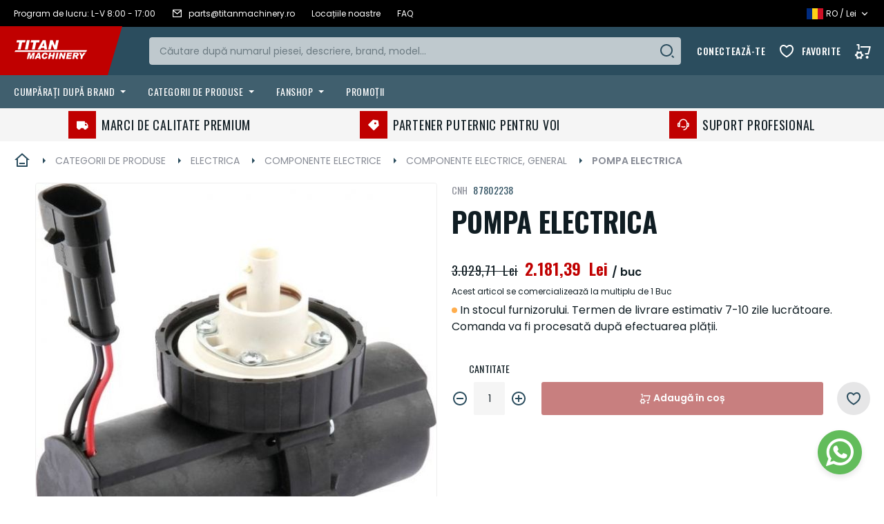

--- FILE ---
content_type: text/html; charset=UTF-8
request_url: https://store.titanmachinery.ro/pump-electric-87802238.html
body_size: 30690
content:
 <!doctype html><html lang="ro"><head prefix="og: http://ogp.me/ns# fb: http://ogp.me/ns/fb# product: http://ogp.me/ns/product#"><script> var LOCALE = 'ro\u002DRO'; var BASE_URL = 'https\u003A\u002F\u002Fstore.titanmachinery.ro\u002F'; var require = { 'baseUrl': 'https\u003A\u002F\u002Fstore.titanmachinery.ro\u002Fstatic\u002Fversion1769176147\u002Ffrontend\u002FTitan\u002Fdefault\u002Fro_RO' };</script> <meta charset="utf-8"/>
<meta name="title" content="PUMP, ELECTRIC, 87802238 - Titan Machinery Romania"/>
<meta name="description" content="PUMP, ELECTRIC"/>
<meta name="keywords" content="PUMP, ELECTRIC"/>
<meta name="robots" content="INDEX,FOLLOW"/>
<meta name="viewport" content="width=device-width, initial-scale=1"/>
<meta name="format-detection" content="telephone=no"/>
<title>PUMP, ELECTRIC, 87802238 - Titan Machinery Romania</title>
<link  rel="stylesheet" type="text/css"  media="all" href="https://store.titanmachinery.ro/static/version1769176147/frontend/Titan/default/ro_RO/mage/calendar.min.css" />
<link  rel="stylesheet" type="text/css"  media="all" href="https://store.titanmachinery.ro/static/version1769176147/frontend/Titan/default/ro_RO/css/styles-m.min.css" />
<link  rel="stylesheet" type="text/css"  media="all" href="https://store.titanmachinery.ro/static/version1769176147/frontend/Titan/default/ro_RO/jquery/uppy/dist/uppy-custom.min.css" />
<link  rel="stylesheet" type="text/css"  media="all" href="https://store.titanmachinery.ro/static/version1769176147/frontend/Titan/default/ro_RO/Amasty_ShopbyBase/css/swiper.min.css" />
<link  rel="stylesheet" type="text/css"  media="all" href="https://store.titanmachinery.ro/static/version1769176147/frontend/Titan/default/ro_RO/mage/gallery/gallery.min.css" />
<link  rel="stylesheet" type="text/css"  media="screen and (min-width: 768px)" href="https://store.titanmachinery.ro/static/version1769176147/frontend/Titan/default/ro_RO/css/styles-l.min.css" />
<link  rel="stylesheet" type="text/css"  media="print" href="https://store.titanmachinery.ro/static/version1769176147/frontend/Titan/default/ro_RO/css/print.min.css" />
<link  rel="stylesheet" type="text/css"  rel="stylesheet" type="text/css" href="https://store.titanmachinery.ro/static/version1769176147/frontend/Titan/default/ro_RO/mage/lib/owl-carousel/owl.carousel.min.css" />
<link  rel="stylesheet" type="text/css"  rel="stylesheet" type="text/css" href="https://store.titanmachinery.ro/static/version1769176147/frontend/Titan/default/ro_RO/mage/lib/owl-carousel/owl.theme.default.min.css" />
<script  type="text/javascript"  src="https://store.titanmachinery.ro/static/version1769176147/frontend/Titan/default/ro_RO/requirejs/require.js"></script>
<script  type="text/javascript"  src="https://store.titanmachinery.ro/static/version1769176147/frontend/Titan/default/ro_RO/mage/requirejs/mixins.js"></script>
<script  type="text/javascript"  src="https://store.titanmachinery.ro/static/version1769176147/frontend/Titan/default/ro_RO/requirejs-config.js"></script>
<script  type="text/javascript"  src="https://store.titanmachinery.ro/static/version1769176147/frontend/Titan/default/ro_RO/Magento_Theme/js/lang.js"></script>
<link  rel="stylesheet" type="text/css" href="https://fonts.googleapis.com/css2?family=Oswald:wght@400;500;600;700&family=Poppins:wght@400;500;600&display=swap" />
<link  rel="stylesheet" type="text/css" href="https://cdn.jsdelivr.net/npm/remixicon@2.5.0/fonts/remixicon.css" />
<link  rel="icon" type="image/x-icon" href="https://store.titanmachinery.ro/media/favicon/default/favicon.png" />
<link  rel="shortcut icon" type="image/x-icon" href="https://store.titanmachinery.ro/media/favicon/default/favicon.png" />
<link  rel="canonical" href="https://store.titanmachinery.ro/pump-electric-87802238.html" />
    <!-- BEGIN GOOGLE ANALYTICS 4 CODE --><script type="text/x-magento-init">
    {
        "*": {
            "Magento_GoogleGtag/js/google-analytics": {"isCookieRestrictionModeEnabled":false,"currentWebsite":1,"cookieName":"user_allowed_save_cookie","pageTrackingData":{"optPageUrl":"","measurementId":"G-0CYHRMC335"},"ordersTrackingData":[],"googleAnalyticsAvailable":true}        }
    }</script><!-- END GOOGLE ANALYTICS 4 CODE --> <script type="text/x-magento-init">
        {
            "*": {
                "Magento_PageCache/js/form-key-provider": {
                    "isPaginationCacheEnabled":
                        0                }
            }
        }</script> <script
            id="Cookiebot"
            data-cfasync="false"
            src="https://consent.cookiebot.com/uc.js"
            data-cbid="ebb6a064-f1f5-4227-a1aa-9131c3dd3aa8"
            data-culture="ro"
            type="text/javascript" async></script> <script data-cookieconsent="ignore"> window.dataLayer = window.dataLayer || []; function gtag() { dataLayer.push(arguments); } gtag("consent", "default", { ad_personalization: "denied", ad_storage: "denied", ad_user_data: "denied", analytics_storage: "denied", functionality_storage: "denied", personalization_storage: "denied", security_storage: "granted", wait_for_update: 500, }); gtag("set", "ads_data_redaction", true); gtag("set", "url_passthrough", true); </script><script type="text&#x2F;javascript">window.cookiebotConfig = {"blockVideosUntilConsent":false};</script> <meta property="og:type" content="product" /><meta property="og:title" content="POMPA&#x20;ELECTRICA" /><meta property="og:image" content="https://store.titanmachinery.ro/media/catalog/product/cache/3ef60e780d02e28a05671ccc302dee5e/8/7/87802238.jpg" /><meta property="og:description" content="" /><meta property="og:url" content="https://store.titanmachinery.ro/pump-electric-87802238.html" /> <meta property="product:price:amount" content="2181.394172"/> <meta property="product:price:currency" content="RON"/> </head><body data-container="body" data-mage-init='{"loaderAjax": {}, "loader": { "icon": "https://store.titanmachinery.ro/static/version1769176147/frontend/Titan/default/ro_RO/images/loader-2.gif"}}' id="html-body" itemtype="http://schema.org/Product" itemscope="itemscope" class="catalog-product-view product-pump-electric-87802238 page-layout-1column">        <script type="text/x-magento-init">
    {
        "*": {
            "Magento_PageBuilder/js/widget-initializer": {
                "config": {"[data-content-type=\"slider\"][data-appearance=\"default\"]":{"Magento_PageBuilder\/js\/content-type\/slider\/appearance\/default\/widget":false},"[data-content-type=\"map\"]":{"Magento_PageBuilder\/js\/content-type\/map\/appearance\/default\/widget":false},"[data-content-type=\"row\"]":{"Magento_PageBuilder\/js\/content-type\/row\/appearance\/default\/widget":false},"[data-content-type=\"tabs\"]":{"Magento_PageBuilder\/js\/content-type\/tabs\/appearance\/default\/widget":false},"[data-content-type=\"slide\"]":{"Magento_PageBuilder\/js\/content-type\/slide\/appearance\/default\/widget":{"buttonSelector":".pagebuilder-slide-button","showOverlay":"hover","dataRole":"slide"}},"[data-content-type=\"banner\"]":{"Magento_PageBuilder\/js\/content-type\/banner\/appearance\/default\/widget":{"buttonSelector":".pagebuilder-banner-button","showOverlay":"hover","dataRole":"banner"}},"[data-content-type=\"buttons\"]":{"Magento_PageBuilder\/js\/content-type\/buttons\/appearance\/inline\/widget":false},"[data-content-type=\"products\"][data-appearance=\"carousel\"]":{"Amasty_Xsearch\/js\/content-type\/products\/appearance\/carousel\/widget-override":false}},
                "breakpoints": {"desktop":{"label":"Desktop","stage":true,"default":true,"class":"desktop-switcher","icon":"Magento_PageBuilder::css\/images\/switcher\/switcher-desktop.svg","conditions":{"min-width":"1024px"},"options":{"products":{"default":{"slidesToShow":"5"}}}},"tablet":{"conditions":{"max-width":"1024px","min-width":"768px"},"options":{"products":{"default":{"slidesToShow":"4"},"continuous":{"slidesToShow":"3"}}}},"mobile":{"label":"Mobile","stage":true,"class":"mobile-switcher","icon":"Magento_PageBuilder::css\/images\/switcher\/switcher-mobile.svg","media":"only screen and (max-width: 768px)","conditions":{"max-width":"768px","min-width":"640px"},"options":{"products":{"default":{"slidesToShow":"3"}}}},"mobile-small":{"conditions":{"max-width":"640px"},"options":{"products":{"default":{"slidesToShow":"2"},"continuous":{"slidesToShow":"1"}}}}}            }
        }
    }</script>  <div class="cookie-status-message" id="cookie-status">The store will not work correctly when cookies are disabled.</div> <script type="text&#x2F;javascript">document.querySelector("#cookie-status").style.display = "none";</script> <script type="text/x-magento-init">
    {
        "*": {
            "cookieStatus": {}
        }
    }</script> <script type="text/x-magento-init">
    {
        "*": {
            "mage/cookies": {
                "expires": null,
                "path": "\u002F",
                "domain": ".store.titanmachinery.ro",
                "secure": false,
                "lifetime": "3600"
            }
        }
    }</script>  <noscript><div class="message global noscript"><div class="content"><p><strong>JavaScript pare a fi dezactivat în browser-ul dumneavoastră.</strong> <span> Pentru a avea cea mai bună experiență pe site-ul nostru, asigurați-vă că activați Javascript în browser-ul dumneavoastră.</span></p></div></div></noscript>    <script> window.cookiesConfig = window.cookiesConfig || {}; window.cookiesConfig.secure = false; </script> <script>    require.config({
        map: {
            '*': {
                wysiwygAdapter: 'mage/adminhtml/wysiwyg/tiny_mce/tinymceAdapter'
            }
        }
    });</script> <script>    require.config({
        paths: {
            googleMaps: 'https\u003A\u002F\u002Fmaps.googleapis.com\u002Fmaps\u002Fapi\u002Fjs\u003Fv\u003D3.53\u0026key\u003D'
        },
        config: {
            'Magento_PageBuilder/js/utils/map': {
                style: '',
            },
            'Magento_PageBuilder/js/content-type/map/preview': {
                apiKey: '',
                apiKeyErrorMessage: 'You\u0020must\u0020provide\u0020a\u0020valid\u0020\u003Ca\u0020href\u003D\u0027https\u003A\u002F\u002Fstore.titanmachinery.ro\u002Fadminhtml\u002Fsystem_config\u002Fedit\u002Fsection\u002Fcms\u002F\u0023cms_pagebuilder\u0027\u0020target\u003D\u0027_blank\u0027\u003EGoogle\u0020Maps\u0020API\u0020key\u003C\u002Fa\u003E\u0020to\u0020use\u0020a\u0020map.'
            },
            'Magento_PageBuilder/js/form/element/map': {
                apiKey: '',
                apiKeyErrorMessage: 'You\u0020must\u0020provide\u0020a\u0020valid\u0020\u003Ca\u0020href\u003D\u0027https\u003A\u002F\u002Fstore.titanmachinery.ro\u002Fadminhtml\u002Fsystem_config\u002Fedit\u002Fsection\u002Fcms\u002F\u0023cms_pagebuilder\u0027\u0020target\u003D\u0027_blank\u0027\u003EGoogle\u0020Maps\u0020API\u0020key\u003C\u002Fa\u003E\u0020to\u0020use\u0020a\u0020map.'
            },
        }
    });</script><script>
    require.config({
        shim: {
            'Magento_PageBuilder/js/utils/map': {
                deps: ['googleMaps']
            }
        }
    });</script><div class="page-wrapper"><header class="page-header"><div class="panel wrapper"><div class="panel header"><div class="header-info-links" data-content-type="html" data-appearance="default" data-element="main" data-decoded="true"><ul class="header-info-links">
  <li class="header-info-link-item">
    <a href="#" class="header-info-link">
      <span>Program de lucru: L-V 8:00 - 17:00</span>
    </a>
  </li>

  <li class="header-info-link-item">
    <a href="mailto:" class="header-info-link">
      <i class="ri-mail-line"></i>
      <span>parts@titanmachinery.ro</span>
    </a>
  </li>

  <li class="header-info-link-item">
    <a href="https://www.titanmachinery.ro/pagina/contact" class="header-info-link">
      <span>Locațiile noastre</span>
    </a>
  </li>
  
  <li class="header-info-link-item">
    <a href="/faq" class="header-info-link">
      <span>FAQ</span>
    </a>
  </li>
</ul></div> <a class="action skip contentarea" href="#contentarea"><span> Mergeți la Conținut</span></a>     <div class="switcher currency switcher-currency" id="switcher-currency" data-code="RON" data-lang="leu românesc"><strong class="label switcher-label"><span>Monedă</span></strong> <div class="actions dropdown options switcher-options"><div class="action toggle switcher-trigger" id="switcher-currency-trigger" data-mage-init='{"dropdown":{}}' data-toggle="dropdown" data-trigger-keypress-button="true"><strong class="language-RON"><span>RON - leu românesc</span></strong></div><ul class="dropdown switcher-dropdown" data-target="dropdown">    <li class="currency-RON switcher-option" data-code="RON" data-lang="leu românesc"><a href="#" data-post='{"action":"https:\/\/store.titanmachinery.ro\/directory\/currency\/switch\/","data":{"currency":"RON","uenc":"aHR0cHM6Ly9zdG9yZS50aXRhbm1hY2hpbmVyeS5yby9wdW1wLWVsZWN0cmljLTg3ODAyMjM4Lmh0bWw~"}}'>RON - leu românesc</a></li>     <li class="currency-EUR switcher-option" data-code="EUR" data-lang="euro"><a href="#" data-post='{"action":"https:\/\/store.titanmachinery.ro\/directory\/currency\/switch\/","data":{"currency":"EUR","uenc":"aHR0cHM6Ly9zdG9yZS50aXRhbm1hY2hpbmVyeS5yby9wdW1wLWVsZWN0cmljLTg3ODAyMjM4Lmh0bWw~"}}'>EUR - euro</a></li>    </ul></div></div>   <div class="switcher language switcher-language" data-ui-id="language-switcher" id="switcher-language" data-code="ro_ro" data-lang="Romanian"><strong class="label switcher-label"><span>Limba</span></strong> <div class="actions dropdown options switcher-options"><div class="action toggle switcher-trigger" id="switcher-language-trigger" data-mage-init='{"dropdown":{}}' data-toggle="dropdown" data-trigger-keypress-button="true"><strong class="view-ro_ro"><span>Romanian</span></strong></div><ul class="dropdown switcher-dropdown" data-target="dropdown">    <li class="view-ro_ro switcher-option" data-lang="Romanian" data-code="ro_ro"><a href="https://store.titanmachinery.ro/stores/store/redirect/___store/ro_ro/___from_store/ro_ro/uenc/aHR0cHM6Ly9zdG9yZS50aXRhbm1hY2hpbmVyeS5yby9wdW1wLWVsZWN0cmljLTg3ODAyMjM4Lmh0bWw_X19fc3RvcmU9cm9fcm8~/">Romanian</a></li>     <li class="view-en_ro switcher-option" data-lang="English" data-code="en_ro"><a href="https://store.titanmachinery.ro/stores/store/redirect/___store/en_ro/___from_store/ro_ro/uenc/aHR0cHM6Ly9zdG9yZS50aXRhbm1hY2hpbmVyeS5yby9wdW1wLWVsZWN0cmljLTg3ODAyMjM4Lmh0bWw_X19fc3RvcmU9ZW5fcm8~/">English</a></li>    </ul></div></div><div class="lang-currency-toggle"><div class="lang-currency-toggle-button" data-mage-init=' {"toggleAdvanced": {"selectorsToggleClass": "active", "baseToggleClass": "expanded", "toggleContainers": "#lang-currency-toggle-dialog"}}' ></div><div class="lang-currency-toggle-dialog" id="lang-currency-toggle-dialog"><div class="lang-currency-toggle-title">Schimbați limba și moneda</div><div class="form-group"><label for="language">Limba</label> <select name="language" id="language"></select></div><div class="form-group"><label for="currency">Monedă</label> <select name="currency" id="currency"></select></div><div class="lang-currency-toggle-actions"><button type="button" id="lang-currency-toggle-save" class="action primary">Salvează modificările</button> <button id="lang-currency-toggle-close" class="action secondary" data-mage-init=' {"toggleAdvanced": {"selectorsToggleClass": "active", "baseToggleClass": "expanded", "toggleContainers": "#lang-currency-toggle-dialog"}}'>Anulați</button></div></div></div></div></div><div class="header content"> <span data-action="toggle-nav" class="action nav-toggle"><span>Comutare în navigare</span></span> <a class="logo" href="https://store.titanmachinery.ro/" title="" aria-label="store logo"><img src="https://store.titanmachinery.ro/static/version1769176147/frontend/Titan/default/ro_RO/images/logo.svg" title="" alt="" width="170"  /></a> <div data-block="minicart" class="minicart-wrapper"><div class="minicart-overlay"></div><a class="action showcart" href="https://store.titanmachinery.ro/checkout/cart/" data-bind="scope: 'minicart_content'"><!-- ko if: getCartParam('summary_count') --><span class="counter qty empty" data-bind="css: { empty: !!getCartParam('summary_count') == false && !isLoading() }, blockLoader: isLoading"><span class="counter-number"><span>Coș</span> <!-- ko text: '('+ getCartParam('summary_count').toLocaleString(window.LOCALE) + ')' --><!-- /ko --></span> <span class="price-label" data-bind="html: getCartParam('subtotal')"></span> <span class="counter-label"><!-- ko text: getCartParam('summary_count').toLocaleString(window.LOCALE) --><!-- /ko --><!-- ko i18n: 'items' --><!-- /ko --></span></span> <!-- /ko --></a>  <div class="block block-minicart" data-role="dropdownDialog" data-mage-init='{"dropdownDialog":{ "appendTo":"[data-block=minicart]", "triggerTarget":".showcart", "timeout": "2000", "closeOnMouseLeave": false, "closeOnEscape": true, "triggerClass":"active", "parentClass":"active", "buttons":[]}}'><div id="minicart-content-wrapper" data-bind="scope: 'minicart_content'"><!-- ko template: getTemplate() --><!-- /ko --></div></div> <script>window.checkout = {"shoppingCartUrl":"https:\/\/store.titanmachinery.ro\/checkout\/cart\/","checkoutUrl":"https:\/\/store.titanmachinery.ro\/checkout\/","updateItemQtyUrl":"https:\/\/store.titanmachinery.ro\/checkout\/sidebar\/updateItemQty\/","removeItemUrl":"https:\/\/store.titanmachinery.ro\/checkout\/sidebar\/removeItem\/","imageTemplate":"Magento_Catalog\/product\/image_with_borders","baseUrl":"https:\/\/store.titanmachinery.ro\/","minicartMaxItemsVisible":3,"websiteId":"1","maxItemsToDisplay":10,"storeId":"2","storeGroupId":"1","agreementIds":["2"],"customerLoginUrl":"https:\/\/store.titanmachinery.ro\/customer\/account\/login\/referer\/aHR0cHM6Ly9zdG9yZS50aXRhbm1hY2hpbmVyeS5yby9wdW1wLWVsZWN0cmljLTg3ODAyMjM4Lmh0bWw~\/","isRedirectRequired":false,"autocomplete":"off","captcha":{"user_login":{"isCaseSensitive":false,"imageHeight":50,"imageSrc":"","refreshUrl":"https:\/\/store.titanmachinery.ro\/captcha\/refresh\/","isRequired":false,"timestamp":1769315819}}}</script> <script type="text/x-magento-init">
    {
        "[data-block='minicart']": {
            "Magento_Ui/js/core/app": {"components":{"minicart_content":{"children":{"subtotal.container":{"children":{"subtotal":{"children":{"subtotal.totals":{"config":{"display_cart_subtotal_incl_tax":1,"display_cart_subtotal_excl_tax":0,"template":"Magento_Tax\/checkout\/minicart\/subtotal\/totals"},"children":{"subtotal.totals.msrp":{"component":"Magento_Msrp\/js\/view\/checkout\/minicart\/subtotal\/totals","config":{"displayArea":"minicart-subtotal-hidden","template":"Magento_Msrp\/checkout\/minicart\/subtotal\/totals"}}},"component":"Magento_Tax\/js\/view\/checkout\/minicart\/subtotal\/totals"}},"component":"uiComponent","config":{"template":"Magento_Checkout\/minicart\/subtotal"}}},"component":"uiComponent","config":{"displayArea":"subtotalContainer"}},"item.renderer":{"component":"Magento_Checkout\/js\/view\/cart-item-renderer","config":{"displayArea":"defaultRenderer","template":"Magento_Checkout\/minicart\/item\/default"},"children":{"item.image":{"component":"Magento_Catalog\/js\/view\/image","config":{"template":"Magento_Catalog\/product\/image","displayArea":"itemImage"}},"checkout.cart.item.price.sidebar":{"component":"uiComponent","config":{"template":"Magento_Checkout\/minicart\/item\/price","displayArea":"priceSidebar"}}}},"extra_info":{"component":"uiComponent","config":{"displayArea":"extraInfo"}},"promotion":{"component":"uiComponent","config":{"displayArea":"promotion"}}},"config":{"itemRenderer":{"default":"defaultRenderer","simple":"defaultRenderer","virtual":"defaultRenderer"},"template":"Magento_Checkout\/minicart\/content"},"component":"Magento_Checkout\/js\/view\/minicart"}},"types":[]}        },
        "*": {
            "Magento_Ui/js/block-loader": "https\u003A\u002F\u002Fstore.titanmachinery.ro\u002Fstatic\u002Fversion1769176147\u002Ffrontend\u002FTitan\u002Fdefault\u002Fro_RO\u002Fimages\u002Floader\u002D1.gif"
        }
    }</script></div>    <section class="amsearch-wrapper-block" data-amsearch-wrapper="block" data-bind=" scope: 'amsearch_wrapper', mageInit: { 'Magento_Ui/js/core/app': { components: { amsearch_wrapper: { component: 'Amasty_Xsearch/js/wrapper', data: {&quot;url&quot;:&quot;https:\/\/store.titanmachinery.ro\/amasty_xsearch\/autocomplete\/index\/&quot;,&quot;url_result&quot;:&quot;https:\/\/store.titanmachinery.ro\/catalogsearch\/result\/&quot;,&quot;url_popular&quot;:&quot;https:\/\/store.titanmachinery.ro\/search\/term\/popular\/&quot;,&quot;isDynamicWidth&quot;:true,&quot;isProductBlockEnabled&quot;:true,&quot;width&quot;:900,&quot;displaySearchButton&quot;:true,&quot;fullWidth&quot;:false,&quot;minChars&quot;:3,&quot;delay&quot;:500,&quot;currentUrlEncoded&quot;:&quot;aHR0cHM6Ly9zdG9yZS50aXRhbm1hY2hpbmVyeS5yby9wdW1wLWVsZWN0cmljLTg3ODAyMjM4Lmh0bWw~&quot;,&quot;color_settings&quot;:[],&quot;popup_display&quot;:1} } } } }"><div class="amsearch-form-block" data-bind=" style: { width: resized() ? data.width + 'px' : '' }, css: { '-opened': opened }, afterRender: initCssVariables">   <section class="amsearch-input-wrapper" data-bind=" css: { '-dynamic-width': data.isDynamicWidth, '-match': $data.readyForSearch(), '-typed': inputValue && inputValue().length }"><input type="text" name="q" placeholder="C&#x0103;utare&#x20;dup&#x0103;&#x20;numarul&#x20;piesei,&#x20;descriere,&#x20;brand,&#x20;model..." class="amsearch-input" maxlength="128" role="combobox" aria-haspopup="false" aria-autocomplete="both" autocomplete="off" aria-expanded="false" data-amsearch-block="input" data-bind=" afterRender: initInputValue, hasFocus: focused, value: inputValue, event: { keypress: onEnter }, valueUpdate: 'input'"><!-- ko template: { name: templates.loader } --><!-- /ko--><button class="amsearch-button -close -clear -icon" style="display: none" data-bind=" event: { click: inputValue.bind(this, '') }, attr: { title: $t('Clear Field') }, visible: inputValue && inputValue().length"></button> <button class="amsearch-button -loupe -clear -icon -disabled" data-bind=" event: { click: search }, css: { '-disabled': !$data.match() }, attr: { title: $t('Search') }"></button></section>    <button class="amsearch-button -primary -search -disabled" type="submit" title="C&#x0103;utare" data-bind=" event: { click: search }, css: { '-disabled': !readyForSearch() }">Căutare</button>     <section class="amsearch-result-section" data-amsearch-js="results" style="display: none;" data-bind=" css: { '-small': $data.data.width < 700 && !$data.data.fullWidth }, afterRender: function (node) { initResultSection(node, 1) }, style: resultSectionStyles(), visible: $data.opened()"><!-- ko if: !$data.match() && $data.preload() --><!-- ko template: { name: templates.preload } --><!-- /ko--><!-- /ko--><!-- ko if: $data.match() --><!-- ko template: { name: templates.results } --><!-- /ko--><!-- /ko--><!-- ko if: $data.message() && $data.message().length --><!-- ko template: { name: templates.message } --><!-- /ko--><!-- /ko--></section></div></section><ul class="header links">  <li class="link wishlist" data-bind="scope: 'wishlist'"><a href="https://store.titanmachinery.ro/mwishlist/index/index/">Favorite</a></li>  <li class="link authorization-link" data-label="sau"><a data-mage-init=' {"toggleAdvanced": {"selectorsToggleClass": "active", "baseToggleClass": "active", "toggleContainers": "#block-customer-login-authorization"}}' href="javascript:void(0)" title="Conectează-te">Conectează-te</a></li> <script>
        require(['jquery'], function ($) {
            $(function () {
                $('.link.authorization-link > a').on('click', function (e) {
                    e.preventDefault();
                    e.stopPropagation();
                    $(".block-customer-login[data-action-state]").attr('data-action-state', 'state-login');
                    $('#block-customer-login-authorization, #block-customer-login-wishlist').toggle();
                });

                $(document).on('click', function () {
                    if ($('#block-customer-login-authorization').is(':visible')) {
                        $('#block-customer-login-authorization, #block-customer-login-wishlist').hide();
                        $(".block-customer-login[data-action-state]").removeAttr('data-action-state');
                    }
                });

                $('#block-customer-login-authorization').on('click', function (e) {
                    e.stopPropagation();
                });
            });
        });</script> <li class="item link compare" data-bind="scope: 'compareProducts'" data-role="compare-products-link"><a class="action compare no-display" title="Compara&#x021B;i&#x20;produse" data-bind="attr: {'href': compareProducts().listUrl}, css: {'no-display': !compareProducts().count}" >Comparați produse <span class="counter qty" data-bind="text: compareProducts().countCaption"></span></a></li> <script type="text/x-magento-init">
{"[data-role=compare-products-link]": {"Magento_Ui/js/core/app": {"components":{"compareProducts":{"component":"Magento_Catalog\/js\/view\/compare-products"}}}}}</script>  <li class="greet welcome" data-bind="scope: 'customer'"><!-- ko if: customer().fullname --><span class="logged-in" data-bind="text: new String('Bine ați venit, %1!'). replace('%1', customer().fullname)"></span> <!-- /ko --><!-- ko ifnot: customer().fullname --><span class="not-logged-in" data-bind="text: 'Mesaj Implicit de Bun Venit!'"></span>  <!-- /ko --></li>  <script type="text/x-magento-init">
        {
            "*": {
                "Magento_Ui/js/core/app": {
                    "components": {
                        "customer": {
                            "component": "Magento_Customer/js/view/customer"
                        }
                    }
                }
            }
        }</script></ul></div></header>  <div class="sections nav-sections"> <div class="section-items nav-sections-items" data-mage-init='{"tabs":{"openedState":"active"}}'>  <div class="section-item-title nav-sections-item-title" data-role="collapsible"><a class="nav-sections-item-switch" data-toggle="switch" href="#store.menu">Menu</a></div><div class="section-item-content nav-sections-item-content" id="store.menu" data-role="content">  <nav class="navigation" data-action="navigation"><ul data-mage-init='{"menu":{"responsive":true, "expanded":true, "position":{"my":"left top","at":"left bottom"}}}'>   <li class="level0 parent ambrands-menu-item" data-ambrands-js="brands-menu-link">   <a href="https://store.titanmachinery.ro/brands/" class="level-top ambrands-link"> <span class="ui-menu-icon ui-icon ui-icon-carat-1-e ambrands-arrow"></span>  <span class="ambrands-label">Cumpărați după brand</span> </a> <div class="ambrands-list-popup" data-ambrands-js="brands-popup"> <style> .ambrands-list-popup .ambrands-letter .ambrands-content .ambrands-image { max-width: 100px; max-height: 80px; } .ambrands-list-popup .ambrands-brand-item .ambrands-image-block { height: 100px; } .ambrands-list-popup .ambrands-brand-item { width: 122px; min-height: 130px; } .ambrands-list-popup .ambrands-brand-item .ambrands-empty { width: 100px; line-height: 100px; font-size: 65px; }</style> <div class="ambrands-list-container"><span class="section-item-list-title">Brandurile partenere Titan </span>   <div class="ambrands-letters-filter"><a href="https://store.titanmachinery.ro/brands/" class="ambrands-letter -letter-all -active" title="Vizualiza&#x021B;i&#x20;toate&#x20;brandurile">Vizualizați toate brandurile</a></div><script type="text/x-magento-init">
                         {
                             "*": {
                                 "amBrandsFilterInit": {
                                    "element": "[data-ambrands-js='popup-filter-letter']",
                                    "target": "[data-ambrands-js='popup-brand-letter']"
                                }
                             }
                         }</script> <div class="ambrands-popup-items">  <div class="ambrands-wrapper ui-menu-item"><a href="https://store.titanmachinery.ro/case-ih" class="ambrands-inner" title="Case&#x20;IH">  <span class="ambrands-image-block"><img class="ambrands-image" src="https://store.titanmachinery.ro/media/amasty/shopby/option_images/slider/CaseIH.png" title="" alt="" /></span>   <span class="ambrands-label">Case IH </span></a></div>   <div class="ambrands-wrapper ui-menu-item"><a href="https://store.titanmachinery.ro/steyr" class="ambrands-inner" title="STEYR">  <span class="ambrands-image-block"><img class="ambrands-image" src="https://store.titanmachinery.ro/media/amasty/shopby/option_images/slider/STEYR_Logo_RED_3.png" title="" alt="" /></span>   <span class="ambrands-label">STEYR </span></a></div>   <div class="ambrands-wrapper ui-menu-item"><a href="https://store.titanmachinery.ro/cnh" class="ambrands-inner" title="CNH">  <span class="ambrands-image-block"><img class="ambrands-image" src="https://store.titanmachinery.ro/media/amasty/shopby/option_images/slider/CNH_Industrial_capital_black.png" title="" alt="" /></span>   <span class="ambrands-label">CNH </span></a></div>   <div class="ambrands-wrapper ui-menu-item"><a href="https://store.titanmachinery.ro/case-ce" class="ambrands-inner" title="Case&#x20;CE">  <span class="ambrands-image-block"><img class="ambrands-image" src="https://store.titanmachinery.ro/media/amasty/shopby/option_images/slider/CaseCE.png" title="" alt="" /></span>   <span class="ambrands-label">Case CE </span></a></div>   <div class="ambrands-wrapper ui-menu-item"><a href="https://store.titanmachinery.ro/wacker-neuson" class="ambrands-inner" title="Wacker&#x20;Neuson">  <span class="ambrands-image-block"><img class="ambrands-image" src="https://store.titanmachinery.ro/media/amasty/shopby/option_images/slider/Wacker_Neuson_Group_Logo.png" title="" alt="" /></span>   <span class="ambrands-label">Wacker Neuson </span></a></div>   <div class="ambrands-wrapper ui-menu-item"><a href="https://store.titanmachinery.ro/t-line" class="ambrands-inner" title="T-LINE">  <span class="ambrands-image-block"><img class="ambrands-image" src="https://store.titanmachinery.ro/media/amasty/shopby/option_images/slider/T-Line-2-Red.png" title="" alt="" /></span>   <span class="ambrands-label">T-LINE </span></a></div>   <div class="ambrands-wrapper ui-menu-item"><a href="https://store.titanmachinery.ro/vaderstad" class="ambrands-inner" title="V&#xC4;DERSTAD">  <span class="ambrands-image-block"><img class="ambrands-image" src="https://store.titanmachinery.ro/media/amasty/shopby/option_images/slider/7.png" title="" alt="" /></span>   <span class="ambrands-label">VÄDERSTAD </span></a></div>   <div class="ambrands-wrapper ui-menu-item"><a href="https://store.titanmachinery.ro/gregoire-besson" class="ambrands-inner" title="Gr&#xE9;goire&#x20;Besson">  <span class="ambrands-image-block"><img class="ambrands-image" src="https://store.titanmachinery.ro/media/amasty/shopby/option_images/slider/3.png" title="" alt="" /></span>   <span class="ambrands-label">Grégoire Besson </span></a></div>   <div class="ambrands-wrapper ui-menu-item"><a href="https://store.titanmachinery.ro/sulky-burel" class="ambrands-inner" title="SULKY-BUREL">  <span class="ambrands-image-block"><img class="ambrands-image" src="https://store.titanmachinery.ro/media/amasty/shopby/option_images/slider/Sulky.png" title="" alt="" /></span>   <span class="ambrands-label">SULKY-BUREL </span></a></div>   <div class="ambrands-wrapper ui-menu-item"><a href="https://store.titanmachinery.ro/maschio-gaspardo" class="ambrands-inner" title="MASCHIO&#x20;GASPARDO">  <span class="ambrands-image-block"><img class="ambrands-image" src="https://store.titanmachinery.ro/media/amasty/shopby/option_images/slider/Maschio.svg.png" title="" alt="" /></span>   <span class="ambrands-label">MASCHIO GASPARDO </span></a></div>   <div class="ambrands-wrapper ui-menu-item"><a href="https://store.titanmachinery.ro/unia" class="ambrands-inner" title="UNIA">  <span class="ambrands-image-block"><img class="ambrands-image" src="https://store.titanmachinery.ro/media/amasty/shopby/option_images/slider/Unia.png" title="" alt="" /></span>   <span class="ambrands-label">UNIA </span></a></div>   <div class="ambrands-wrapper ui-menu-item"><a href="https://store.titanmachinery.ro/pronar" class="ambrands-inner" title="Pronar">  <span class="ambrands-image-block"><img class="ambrands-image" src="https://store.titanmachinery.ro/media/amasty/shopby/option_images/slider/Pronar.png" title="" alt="" /></span>   <span class="ambrands-label">Pronar </span></a></div>   <div class="ambrands-wrapper ui-menu-item"><a href="https://store.titanmachinery.ro/trimble" class="ambrands-inner" title="Trimble">  <span class="ambrands-image-block"><img class="ambrands-image" src="https://store.titanmachinery.ro/media/amasty/shopby/option_images/slider/Trimble.png" title="" alt="" /></span>   <span class="ambrands-label">Trimble </span></a></div>   <div class="ambrands-wrapper ui-menu-item"><a href="https://store.titanmachinery.ro/raven" class="ambrands-inner" title="Raven">  <span class="ambrands-image-block"><img class="ambrands-image" src="https://store.titanmachinery.ro/media/amasty/shopby/option_images/slider/Raven.png" title="" alt="" /></span>   <span class="ambrands-label">Raven </span></a></div>   <div class="ambrands-wrapper ui-menu-item"><a href="https://store.titanmachinery.ro/petronas" class="ambrands-inner" title="PETRONAS">  <span class="ambrands-image-block"><img class="ambrands-image" src="https://store.titanmachinery.ro/media/amasty/shopby/option_images/slider/Petronas_Logo.svg.png" title="" alt="" /></span>   <span class="ambrands-label">PETRONAS </span></a></div>   <div class="ambrands-wrapper ui-menu-item"><a href="https://store.titanmachinery.ro/stoll" class="ambrands-inner" title="STOLL">  <span class="ambrands-image-block"><img class="ambrands-image" src="https://store.titanmachinery.ro/media/amasty/shopby/option_images/slider/Stoll.png" title="" alt="" /></span>   <span class="ambrands-label">STOLL </span></a></div>   <div class="ambrands-wrapper ui-menu-item"><a href="https://store.titanmachinery.ro/scharmuller" class="ambrands-inner" title="Scharm&#xFC;ller">  <span class="ambrands-image-block"><img class="ambrands-image" src="https://store.titanmachinery.ro/media/amasty/shopby/option_images/slider/scharmueller-logo-transp-large.png" title="" alt="" /></span>   <span class="ambrands-label">Scharmüller </span></a></div>   <div class="ambrands-wrapper ui-menu-item"><a href="https://store.titanmachinery.ro/macdon" class="ambrands-inner" title="MacDon">  <span class="ambrands-image-block"><img class="ambrands-image" src="https://store.titanmachinery.ro/media/amasty/shopby/option_images/slider/4.png" title="" alt="" /></span>   <span class="ambrands-label">MacDon </span></a></div>   <div class="ambrands-wrapper ui-menu-item"><a href="https://store.titanmachinery.ro/olimac" class="ambrands-inner" title="Olimac">  <span class="ambrands-image-block"><img class="ambrands-image" src="https://store.titanmachinery.ro/media/amasty/shopby/option_images/slider/OLIMAC_LOGO.png" title="" alt="" /></span>   <span class="ambrands-label">Olimac </span></a></div>   <div class="ambrands-wrapper ui-menu-item"><a href="https://store.titanmachinery.ro/nardi" class="ambrands-inner" title="NARDI">  <span class="ambrands-image-block"><img class="ambrands-image" src="https://store.titanmachinery.ro/media/amasty/shopby/option_images/slider/Nardi-BLACK.png" title="" alt="" /></span>   <span class="ambrands-label">NARDI </span></a></div>   <div class="ambrands-wrapper ui-menu-item"><a href="https://store.titanmachinery.ro/geringhoff" class="ambrands-inner" title="Geringhoff">  <span class="ambrands-image-block"><img class="ambrands-image" src="https://store.titanmachinery.ro/media/amasty/shopby/option_images/slider/Geringhoff.png" title="" alt="" /></span>   <span class="ambrands-label">Geringhoff </span></a></div>   <div class="ambrands-wrapper ui-menu-item"><a href="https://store.titanmachinery.ro/dammann" class="ambrands-inner" title="DAMMANN">  <span class="ambrands-image-block"><img class="ambrands-image" src="https://store.titanmachinery.ro/media/amasty/shopby/option_images/slider/Damman.png" title="" alt="" /></span>   <span class="ambrands-label">DAMMANN </span></a></div>   <div class="ambrands-wrapper ui-menu-item"><a href="https://store.titanmachinery.ro/tecnoma-technologies" class="ambrands-inner" title="Tecnoma&#x20;Technologies">  <span class="ambrands-image-block"><img class="ambrands-image" src="https://store.titanmachinery.ro/media/amasty/shopby/option_images/slider/Tecnoma.png" title="" alt="" /></span>   <span class="ambrands-label">Tecnoma Technologies </span></a></div>   <div class="ambrands-wrapper ui-menu-item"><a href="https://store.titanmachinery.ro/unverferth" class="ambrands-inner" title="Unverferth">  <span class="ambrands-image-block"><img class="ambrands-image" src="https://store.titanmachinery.ro/media/amasty/shopby/option_images/slider/Unverferth.png" title="" alt="" /></span>   <span class="ambrands-label">Unverferth </span></a></div>   <div class="ambrands-wrapper ui-menu-item"><a href="https://store.titanmachinery.ro/vab" class="ambrands-inner" title="VAB">  <span class="ambrands-image-block"><img class="ambrands-image" src="https://store.titanmachinery.ro/media/amasty/shopby/option_images/slider/variant_irrigation_Black.png" title="" alt="" /></span>   <span class="ambrands-label">VAB </span></a></div>   <div class="ambrands-wrapper ui-menu-item"><a href="https://store.titanmachinery.ro/sky-agriculture" class="ambrands-inner" title="Sky&#x20;Agriculture">  <span class="ambrands-image-block"><img class="ambrands-image" src="https://store.titanmachinery.ro/media/amasty/shopby/option_images/slider/Sky.png" title="" alt="" /></span>   <span class="ambrands-label">Sky Agriculture </span></a></div>   <div class="ambrands-wrapper ui-menu-item"><a href="https://store.titanmachinery.ro/nettuno" class="ambrands-inner" title="NETTUNO">  <span class="ambrands-image-block"><img class="ambrands-image" src="https://store.titanmachinery.ro/media/amasty/shopby/option_images/slider/Asset_2-100_nettuno.jpg" title="" alt="" /></span>   <span class="ambrands-label">NETTUNO </span></a></div>                   </div><span class="section-item-list-title">Alte branduri</span>   <div class="ambrands-popup-items"> <div class="ambrands-wrapper ui-menu-item"><a href="https://store.titanmachinery.ro/donaldson" class="ambrands-inner" title="Donaldson"><span class="ambrands-noimage"><p>Donaldson</p></span> <span class="ambrands-label">Donaldson</span></a></div> <div class="ambrands-wrapper ui-menu-item"><a href="https://store.titanmachinery.ro/horsch" class="ambrands-inner" title="Horsch"><span class="ambrands-noimage"><p>Horsch</p></span> <span class="ambrands-label">Horsch</span></a></div> <div class="ambrands-wrapper ui-menu-item"><a href="https://store.titanmachinery.ro/kuhn" class="ambrands-inner" title="Kuhn"><span class="ambrands-noimage"><p>Kuhn</p></span> <span class="ambrands-label">Kuhn</span></a></div> <div class="ambrands-wrapper ui-menu-item"><a href="https://store.titanmachinery.ro/lemken" class="ambrands-inner" title="Lemken"><span class="ambrands-noimage"><p>Lemken</p></span> <span class="ambrands-label">Lemken</span></a></div> <div class="ambrands-wrapper ui-menu-item"><a href="https://store.titanmachinery.ro/pottinger" class="ambrands-inner" title="P&#xD6;TTINGER"><span class="ambrands-noimage"><p>PÖTTINGER</p></span> <span class="ambrands-label">PÖTTINGER</span></a></div> <div class="ambrands-wrapper ui-menu-item"><a href="https://store.titanmachinery.ro/gates" class="ambrands-inner" title="GATES"><span class="ambrands-noimage"><p>GATES</p></span> <span class="ambrands-label">GATES</span></a></div> <div class="ambrands-wrapper ui-menu-item"><a href="https://store.titanmachinery.ro/borgwarner" class="ambrands-inner" title="BORGWARNER"><span class="ambrands-noimage"><p>BORGWARNER</p></span> <span class="ambrands-label">BORGWARNER</span></a></div> <div class="ambrands-wrapper ui-menu-item"><a href="https://store.titanmachinery.ro/lechler" class="ambrands-inner" title="LECHLER"><span class="ambrands-noimage"><p>LECHLER</p></span> <span class="ambrands-label">LECHLER</span></a></div> <div class="ambrands-wrapper ui-menu-item"><a href="https://store.titanmachinery.ro/alte-marci" class="ambrands-inner" title="ALTE&#x20;MARCI"><span class="ambrands-noimage"><p>ALTE MARCI</p></span> <span class="ambrands-label">ALTE MARCI</span></a></div></div> </div></div> </li> <li  class="level0 nav-1 category-item first level-top parent" data-img=""><a href="https://store.titanmachinery.ro/shop-by-category"  class="level-top" ><span>CATEGORII DE PRODUSE</span></a><ul class="level0 submenu"><li  class="level1 nav-1-1 category-item first parent" data-img="https://store.titanmachinery.ro/media/catalog/category/Filters_1_2.png"><a href="https://store.titanmachinery.ro/shop-by-category/filters.html" ><span>FILTRE</span></a><ul class="level1 submenu"><li  class="level2 nav-1-1-1 category-item first" data-img=""><a href="https://store.titanmachinery.ro/shop-by-category/filters/air-filters.html" ><span>FILTRE AER</span></a></li><li  class="level2 nav-1-1-2 category-item" data-img=""><a href="https://store.titanmachinery.ro/shop-by-category/filters/pre-cleaners.html" ><span>PRE-FILTRE</span></a></li><li  class="level2 nav-1-1-3 category-item" data-img=""><a href="https://store.titanmachinery.ro/shop-by-category/filters/oil-filters.html" ><span>FILTRE ULEI</span></a></li><li  class="level2 nav-1-1-4 category-item" data-img=""><a href="https://store.titanmachinery.ro/shop-by-category/filters/fuel-filters.html" ><span>FILTRE COMBUSTIBIL</span></a></li><li  class="level2 nav-1-1-5 category-item" data-img=""><a href="https://store.titanmachinery.ro/shop-by-category/filters/transmission-filters.html" ><span>FILTRE TRANSMISIE</span></a></li><li  class="level2 nav-1-1-6 category-item" data-img=""><a href="https://store.titanmachinery.ro/shop-by-category/filters/hydraulic-filters.html" ><span>FILTRE HIDRAULICE</span></a></li><li  class="level2 nav-1-1-7 category-item" data-img=""><a href="https://store.titanmachinery.ro/shop-by-category/filters/water-filters.html" ><span>FILTRE SEPARATOARE</span></a></li><li  class="level2 nav-1-1-8 category-item" data-img=""><a href="https://store.titanmachinery.ro/shop-by-category/filters/cab-filters.html" ><span>FILTRE CABINA</span></a></li><li  class="level2 nav-1-1-9 category-item" data-img=""><a href="https://store.titanmachinery.ro/shop-by-category/filters/filter-parts.html" ><span>FILTRE- PIESE COMPONENTE</span></a></li><li  class="level2 nav-1-1-10 category-item last" data-img=""><a href="https://store.titanmachinery.ro/shop-by-category/filters/filters-other.html" ><span>ALTE FILTRE</span></a></li></ul></li><li  class="level1 nav-1-2 category-item parent" data-img="https://store.titanmachinery.ro/media/catalog/category/Chains-and-Belts-2_1.png"><a href="https://store.titanmachinery.ro/shop-by-category/chains-belts.html" ><span>LANTURI &amp; CURELE</span></a><ul class="level1 submenu"><li  class="level2 nav-1-2-1 category-item first parent" data-img=""><a href="https://store.titanmachinery.ro/shop-by-category/chains-belts/chains.html" ><span>LANTURI</span></a><ul class="level2 submenu"><li  class="level3 nav-1-2-1-1 category-item first last" data-img=""><a href="https://store.titanmachinery.ro/shop-by-category/chains-belts/chains/roller-chain.html" ><span>LANTURI CU ROLE</span></a></li></ul></li><li  class="level2 nav-1-2-2 category-item last parent" data-img=""><a href="https://store.titanmachinery.ro/shop-by-category/chains-belts/belts.html" ><span>CURELE</span></a><ul class="level2 submenu"><li  class="level3 nav-1-2-2-1 category-item first" data-img=""><a href="https://store.titanmachinery.ro/shop-by-category/chains-belts/belts/engine-belts.html" ><span>CURELE MOTOR</span></a></li><li  class="level3 nav-1-2-2-2 category-item last" data-img=""><a href="https://store.titanmachinery.ro/shop-by-category/chains-belts/belts/harvest-belts.html" ><span>CURELE COMBINE</span></a></li></ul></li></ul></li><li  class="level1 nav-1-3 category-item parent" data-img="https://store.titanmachinery.ro/media/catalog/category/Fluids-and-Lubricants_1.png"><a href="https://store.titanmachinery.ro/shop-by-category/fluids-lubricants.html" ><span>FLUIDE &amp; LUBRIFIANTI</span></a><ul class="level1 submenu"><li  class="level2 nav-1-3-1 category-item first parent" data-img=""><a href="https://store.titanmachinery.ro/shop-by-category/fluids-lubricants/speciality-lubricants.html" ><span>LUBRIFIANTI DE SPECIALITATE</span></a><ul class="level2 submenu"><li  class="level3 nav-1-3-1-1 category-item first last" data-img=""><a href="https://store.titanmachinery.ro/shop-by-category/fluids-lubricants/speciality-lubricants/speciality-lubricants.html" ><span>LUBRIFIANTI DE SPECIALITATE</span></a></li></ul></li><li  class="level2 nav-1-3-2 category-item parent" data-img=""><a href="https://store.titanmachinery.ro/shop-by-category/fluids-lubricants/grease-lube-equipment.html" ><span>VASELINA &amp; ECHIPAMENTE DE GRESARE</span></a><ul class="level2 submenu"><li  class="level3 nav-1-3-2-1 category-item first" data-img=""><a href="https://store.titanmachinery.ro/shop-by-category/fluids-lubricants/grease-lube-equipment/grease.html" ><span>VASELINA</span></a></li><li  class="level3 nav-1-3-2-2 category-item last" data-img=""><a href="https://store.titanmachinery.ro/shop-by-category/fluids-lubricants/grease-lube-equipment/lubrication-equipment-other.html" ><span>ECHIPAMENTE DE GRESARE</span></a></li></ul></li><li  class="level2 nav-1-3-3 category-item parent" data-img="https://store.titanmachinery.ro/media/catalog/category/uleiuri_m.png"><a href="https://store.titanmachinery.ro/shop-by-category/fluids-lubricants/oils.html" ><span>ULEIURI</span></a><ul class="level2 submenu"><li  class="level3 nav-1-3-3-1 category-item first" data-img=""><a href="https://store.titanmachinery.ro/shop-by-category/fluids-lubricants/oils/transmission-oil.html" ><span>ULEI DE TRANSMISIE</span></a></li><li  class="level3 nav-1-3-3-2 category-item" data-img=""><a href="https://store.titanmachinery.ro/shop-by-category/fluids-lubricants/oils/hydraulic-oil.html" ><span>ULEI HIDRAULIC</span></a></li><li  class="level3 nav-1-3-3-3 category-item" data-img=""><a href="https://store.titanmachinery.ro/shop-by-category/fluids-lubricants/oils/gear-oil.html" ><span>ULEI GRUPURI</span></a></li><li  class="level3 nav-1-3-3-4 category-item last" data-img=""><a href="https://store.titanmachinery.ro/shop-by-category/fluids-lubricants/oils/engine-oil.html" ><span>ULEI MOTOR</span></a></li></ul></li><li  class="level2 nav-1-3-4 category-item last parent" data-img=""><a href="https://store.titanmachinery.ro/shop-by-category/fluids-lubricants/other.html" ><span>ALTE FLUIDE</span></a><ul class="level2 submenu"><li  class="level3 nav-1-3-4-1 category-item first" data-img=""><a href="https://store.titanmachinery.ro/shop-by-category/fluids-lubricants/other/coolant-fluid.html" ><span>ANTIGEL</span></a></li><li  class="level3 nav-1-3-4-2 category-item" data-img=""><a href="https://store.titanmachinery.ro/shop-by-category/fluids-lubricants/other/brake-fluid.html" ><span>LICHID DE FRANA</span></a></li><li  class="level3 nav-1-3-4-3 category-item last" data-img=""><a href="https://store.titanmachinery.ro/shop-by-category/fluids-lubricants/other/adblue.html" ><span>SOLUTIE CONCENTRATA DE UREE</span></a></li></ul></li></ul></li><li  class="level1 nav-1-4 category-item parent" data-img="https://store.titanmachinery.ro/media/catalog/category/PF-PARTS_1_2.png"><a href="https://store.titanmachinery.ro/shop-by-category/precision-farming.html" ><span>AGRICULTURA DE PRECIZIE</span></a><ul class="level1 submenu"><li  class="level2 nav-1-4-1 category-item first" data-img=""><a href="https://store.titanmachinery.ro/shop-by-category/precision-farming/autoguidance-displays.html" ><span>AUTOGHIDARE - MONITOARE</span></a></li><li  class="level2 nav-1-4-2 category-item" data-img=""><a href="https://store.titanmachinery.ro/shop-by-category/precision-farming/autoguidance-other.html" ><span>AUTOGHIDARE - ALTELE</span></a></li><li  class="level2 nav-1-4-3 category-item last" data-img=""><a href="https://store.titanmachinery.ro/shop-by-category/precision-farming/autoguidance-bundles.html" ><span>AUTOGHIDARE- PACHETE</span></a></li></ul></li><li  class="level1 nav-1-5 category-item parent" data-img="https://store.titanmachinery.ro/media/catalog/category/Traks-and-Tyres_1_2.png"><a href="https://store.titanmachinery.ro/shop-by-category/tracks-tyres.html" ><span>SENILE &amp; ANVELOPE</span></a><ul class="level1 submenu"><li  class="level2 nav-1-5-1 category-item first parent" data-img=""><a href="https://store.titanmachinery.ro/shop-by-category/tracks-tyres/undercarriage.html" ><span>SASIU</span></a><ul class="level2 submenu"><li  class="level3 nav-1-5-1-1 category-item first" data-img=""><a href="https://store.titanmachinery.ro/shop-by-category/tracks-tyres/undercarriage/chains-track.html" ><span>SENILE</span></a></li><li  class="level3 nav-1-5-1-2 category-item" data-img=""><a href="https://store.titanmachinery.ro/shop-by-category/tracks-tyres/undercarriage/rollers.html" ><span>ROLE</span></a></li><li  class="level3 nav-1-5-1-3 category-item" data-img=""><a href="https://store.titanmachinery.ro/shop-by-category/tracks-tyres/undercarriage/sprockets.html" ><span>PINIOANE</span></a></li><li  class="level3 nav-1-5-1-4 category-item" data-img=""><a href="https://store.titanmachinery.ro/shop-by-category/tracks-tyres/undercarriage/idlers.html" ><span>ROLE DE GHIDAJ</span></a></li><li  class="level3 nav-1-5-1-5 category-item" data-img=""><a href="https://store.titanmachinery.ro/shop-by-category/tracks-tyres/undercarriage/nuts-bolts.html" ><span>SURUBURI SI PIULITE</span></a></li><li  class="level3 nav-1-5-1-6 category-item" data-img=""><a href="https://store.titanmachinery.ro/shop-by-category/tracks-tyres/undercarriage/grousers.html" ><span>PAPUCI SENILE</span></a></li><li  class="level3 nav-1-5-1-7 category-item" data-img=""><a href="https://store.titanmachinery.ro/shop-by-category/tracks-tyres/undercarriage/undercarriage-parts-other.html" ><span>ALTE PIESE SASIU</span></a></li><li  class="level3 nav-1-5-1-8 category-item" data-img=""><a href="https://store.titanmachinery.ro/shop-by-category/tracks-tyres/undercarriage/track-groups.html" ><span>GRUPURI</span></a></li><li  class="level3 nav-1-5-1-9 category-item" data-img=""><a href="https://store.titanmachinery.ro/shop-by-category/tracks-tyres/undercarriage/parts.html" ><span>PIESE SENILE DE CAUCIUC</span></a></li><li  class="level3 nav-1-5-1-10 category-item last" data-img=""><a href="https://store.titanmachinery.ro/shop-by-category/tracks-tyres/undercarriage/pins-undercarrie.html" ><span>BOLTURI SASIU</span></a></li></ul></li><li  class="level2 nav-1-5-2 category-item parent" data-img=""><a href="https://store.titanmachinery.ro/shop-by-category/tracks-tyres/tires-repair.html" ><span>ANVELOPE &amp; REPARATII</span></a><ul class="level2 submenu"><li  class="level3 nav-1-5-2-1 category-item first last" data-img=""><a href="https://store.titanmachinery.ro/shop-by-category/tracks-tyres/tires-repair/tires-other.html" ><span>ANVELOPE SI ALTE COMPONENTE</span></a></li></ul></li><li  class="level2 nav-1-5-3 category-item last parent" data-img=""><a href="https://store.titanmachinery.ro/shop-by-category/tracks-tyres/wheels-rims-hubs.html" ><span>ROTI, JANTE &amp; BUTUCI</span></a><ul class="level2 submenu"><li  class="level3 nav-1-5-3-1 category-item first" data-img=""><a href="https://store.titanmachinery.ro/shop-by-category/tracks-tyres/wheels-rims-hubs/wheel-rims.html" ><span>JANTE ROTI</span></a></li><li  class="level3 nav-1-5-3-2 category-item" data-img=""><a href="https://store.titanmachinery.ro/shop-by-category/tracks-tyres/wheels-rims-hubs/hubs.html" ><span>BUTUCI</span></a></li><li  class="level3 nav-1-5-3-3 category-item last" data-img=""><a href="https://store.titanmachinery.ro/shop-by-category/tracks-tyres/wheels-rims-hubs/wheel-parts.html" ><span>COMPONENTE ROTI</span></a></li></ul></li></ul></li><li  class="level1 nav-1-6 category-item parent" data-img="https://store.titanmachinery.ro/media/catalog/category/Wear-and-Tear_1_2.png"><a href="https://store.titanmachinery.ro/shop-by-category/wear-tear.html" ><span>PIESE DE UZURA</span></a><ul class="level1 submenu"><li  class="level2 nav-1-6-1 category-item first parent" data-img=""><a href="https://store.titanmachinery.ro/shop-by-category/wear-tear/bearings.html" ><span>RULMENTI</span></a><ul class="level2 submenu"><li  class="level3 nav-1-6-1-1 category-item first" data-img=""><a href="https://store.titanmachinery.ro/shop-by-category/wear-tear/bearings/miscellaneous-bearings.html" ><span>DIVERSI RULMENTI</span></a></li><li  class="level3 nav-1-6-1-2 category-item" data-img=""><a href="https://store.titanmachinery.ro/shop-by-category/wear-tear/bearings/ball-bearings.html" ><span>RULMENTI CU BILE</span></a></li><li  class="level3 nav-1-6-1-3 category-item last" data-img=""><a href="https://store.titanmachinery.ro/shop-by-category/wear-tear/bearings/housed-unit-bearings.html" ><span>LAGARE DE RULMENTI</span></a></li></ul></li><li  class="level2 nav-1-6-2 category-item parent" data-img=""><a href="https://store.titanmachinery.ro/shop-by-category/wear-tear/crop-harvesting.html" ><span>RECOLTAREA CULTURII</span></a><ul class="level2 submenu"><li  class="level3 nav-1-6-2-1 category-item first" data-img=""><a href="https://store.titanmachinery.ro/shop-by-category/wear-tear/crop-harvesting/crop-harvesting-combine.html" ><span>RECOLTAREA CULTURII, COMBINE</span></a></li><li  class="level3 nav-1-6-2-2 category-item last" data-img=""><a href="https://store.titanmachinery.ro/shop-by-category/wear-tear/crop-harvesting/ag-implements.html" ><span>MASINI AGRICOLE</span></a></li></ul></li><li  class="level2 nav-1-6-3 category-item parent" data-img=""><a href="https://store.titanmachinery.ro/shop-by-category/wear-tear/cutting-parts.html" ><span>ELEMENTE DE TAIERE</span></a><ul class="level2 submenu"><li  class="level3 nav-1-6-3-1 category-item first last" data-img=""><a href="https://store.titanmachinery.ro/shop-by-category/wear-tear/cutting-parts/cutting-parts.html" ><span>ELEMENTE DE TAIERE HEDER, TOCATOR</span></a></li></ul></li><li  class="level2 nav-1-6-4 category-item parent" data-img=""><a href="https://store.titanmachinery.ro/shop-by-category/wear-tear/hay-forage.html" ><span>FAN &amp; FURAJE</span></a><ul class="level2 submenu"><li  class="level3 nav-1-6-4-1 category-item first" data-img=""><a href="https://store.titanmachinery.ro/shop-by-category/wear-tear/hay-forage/hay.html" ><span>FAN</span></a></li><li  class="level3 nav-1-6-4-2 category-item last" data-img=""><a href="https://store.titanmachinery.ro/shop-by-category/wear-tear/hay-forage/forage.html" ><span>FURAJE</span></a></li></ul></li><li  class="level2 nav-1-6-5 category-item" data-img=""><a href="https://store.titanmachinery.ro/shop-by-category/wear-tear/tillage-seeding-planting.html" ><span>PRELUCRARE SOL, INSAMANTARE SI PLANTAREA CULTURILOR</span></a></li><li  class="level2 nav-1-6-6 category-item" data-img=""><a href="https://store.titanmachinery.ro/shop-by-category/wear-tear/plough.html" ><span>PLUGURI</span></a></li><li  class="level2 nav-1-6-7 category-item last parent" data-img=""><a href="https://store.titanmachinery.ro/shop-by-category/wear-tear/buckets.html" ><span>PIESE CUPE DE EXCAVARE/ LAME BULDO</span></a><ul class="level2 submenu"><li  class="level3 nav-1-6-7-1 category-item first last" data-img=""><a href="https://store.titanmachinery.ro/shop-by-category/wear-tear/buckets/buckets-parts.html" ><span>DINTI, ADAPTOARE, ELEMENTE DE PRINDERE</span></a></li></ul></li></ul></li><li  class="level1 nav-1-7 category-item parent" data-img="https://store.titanmachinery.ro/media/catalog/category/Accesories_1_2.png"><a href="https://store.titanmachinery.ro/shop-by-category/accessories.html" ><span>ACCESORII</span></a><ul class="level1 submenu"><li  class="level2 nav-1-7-1 category-item first parent" data-img=""><a href="https://store.titanmachinery.ro/shop-by-category/accessories/buckets.html" ><span>CUPE</span></a><ul class="level2 submenu"><li  class="level3 nav-1-7-1-1 category-item first" data-img=""><a href="https://store.titanmachinery.ro/shop-by-category/accessories/buckets/buckets-backhoe-loader.html" ><span>CUPE, CUPE BULDOEXCAVATOR, INCARCATOR</span></a></li><li  class="level3 nav-1-7-1-2 category-item" data-img=""><a href="https://store.titanmachinery.ro/shop-by-category/accessories/buckets/buckets-backhoe-trenching.html" ><span>CUPE BULDOEXCAVATOR PENTRU SANTURI</span></a></li><li  class="level3 nav-1-7-1-3 category-item" data-img=""><a href="https://store.titanmachinery.ro/shop-by-category/accessories/buckets/buckets-lg-wheel-loader.html" ><span>CUPE INCARCATOR PE ROTI</span></a></li><li  class="level3 nav-1-7-1-4 category-item" data-img=""><a href="https://store.titanmachinery.ro/shop-by-category/accessories/buckets/buckets-skid-steer-loader.html" ><span>CUPE MINI INCARCATOR</span></a></li><li  class="level3 nav-1-7-1-5 category-item" data-img=""><a href="https://store.titanmachinery.ro/shop-by-category/accessories/buckets/buckets-excavator.html" ><span>CUPE EXCAVATOR, MINI - EXCAVATOR</span></a></li><li  class="level3 nav-1-7-1-6 category-item last" data-img=""><a href="https://store.titanmachinery.ro/shop-by-category/accessories/buckets/buckets-other.html" ><span>ELEMENTE CUPE</span></a></li></ul></li><li  class="level2 nav-1-7-2 category-item parent" data-img=""><a href="https://store.titanmachinery.ro/shop-by-category/accessories/quick-couplers.html" ><span>CUPLE RAPIDE</span></a><ul class="level2 submenu"><li  class="level3 nav-1-7-2-1 category-item first" data-img=""><a href="https://store.titanmachinery.ro/shop-by-category/accessories/quick-couplers/quick-coupler-mini-excavator.html" ><span>CUPLE RAPIDE - MINI EXCAVATOR</span></a></li><li  class="level3 nav-1-7-2-2 category-item last" data-img=""><a href="https://store.titanmachinery.ro/shop-by-category/accessories/quick-couplers/quick-coupler-backhoe-loader.html" ><span>CUPLE RAPIDE - BULDOEXCAVATOR</span></a></li></ul></li><li  class="level2 nav-1-7-3 category-item parent" data-img=""><a href="https://store.titanmachinery.ro/shop-by-category/accessories/cutting-edges.html" ><span>MUCHII DE TAIERE</span></a><ul class="level2 submenu"><li  class="level3 nav-1-7-3-1 category-item first last" data-img=""><a href="https://store.titanmachinery.ro/shop-by-category/accessories/cutting-edges/cutting-edges.html" ><span>MUCHII DE TAIERE</span></a></li></ul></li><li  class="level2 nav-1-7-4 category-item parent" data-img=""><a href="https://store.titanmachinery.ro/shop-by-category/accessories/forks.html" ><span>FURCI</span></a><ul class="level2 submenu"><li  class="level3 nav-1-7-4-1 category-item first last" data-img=""><a href="https://store.titanmachinery.ro/shop-by-category/accessories/forks/forks-parts.html" ><span>PIESE FURCI</span></a></li></ul></li><li  class="level2 nav-1-7-5 category-item parent" data-img=""><a href="https://store.titanmachinery.ro/shop-by-category/accessories/cab-entertainment-communication.html" ><span>SCAUNE, AMBIENT CABINA &amp; TEHNOLOGIE</span></a><ul class="level2 submenu"><li  class="level3 nav-1-7-5-1 category-item first" data-img=""><a href="https://store.titanmachinery.ro/shop-by-category/accessories/cab-entertainment-communication/radios.html" ><span>RADIO</span></a></li><li  class="level3 nav-1-7-5-2 category-item" data-img=""><a href="https://store.titanmachinery.ro/shop-by-category/accessories/cab-entertainment-communication/cameras.html" ><span>CAMERA VIDEO</span></a></li><li  class="level3 nav-1-7-5-3 category-item last" data-img=""><a href="https://store.titanmachinery.ro/shop-by-category/accessories/cab-entertainment-communication/seat-parts.html" ><span>ANSAMBLURI SI PIESE PENTRU SCAUNE</span></a></li></ul></li><li  class="level2 nav-1-7-6 category-item parent" data-img=""><a href="https://store.titanmachinery.ro/shop-by-category/accessories/twine-net-wrap-silage-film.html" ><span>SFORI, PLASE SI FOLII PENTRU BALOTAT</span></a><ul class="level2 submenu"><li  class="level3 nav-1-7-6-1 category-item first" data-img=""><a href="https://store.titanmachinery.ro/shop-by-category/accessories/twine-net-wrap-silage-film/baler-twine.html" ><span>SFOARA DE BALOTAT</span></a></li><li  class="level3 nav-1-7-6-2 category-item" data-img=""><a href="https://store.titanmachinery.ro/shop-by-category/accessories/twine-net-wrap-silage-film/net-wrap.html" ><span>PLASA DE BALOTAT</span></a></li><li  class="level3 nav-1-7-6-3 category-item last" data-img=""><a href="https://store.titanmachinery.ro/shop-by-category/accessories/twine-net-wrap-silage-film/silage-film.html" ><span>FOLIE DE BALOTAT</span></a></li></ul></li><li  class="level2 nav-1-7-7 category-item parent" data-img=""><a href="https://store.titanmachinery.ro/shop-by-category/accessories/paint.html" ><span>VOPSEA</span></a><ul class="level2 submenu"><li  class="level3 nav-1-7-7-1 category-item first" data-img=""><a href="https://store.titanmachinery.ro/shop-by-category/accessories/paint/paint-aerosol-spray.html" ><span>VOPSEA SPRAY AEROSOL</span></a></li><li  class="level3 nav-1-7-7-2 category-item last" data-img=""><a href="https://store.titanmachinery.ro/shop-by-category/accessories/paint/paint-other.html" ><span>VOPSEA, ALTELE</span></a></li></ul></li><li  class="level2 nav-1-7-8 category-item parent" data-img=""><a href="https://store.titanmachinery.ro/shop-by-category/accessories/safety-equipment.html" ><span>ECHIPAMENTE DE SIGURANTA</span></a><ul class="level2 submenu"><li  class="level3 nav-1-7-8-1 category-item first" data-img=""><a href="https://store.titanmachinery.ro/shop-by-category/accessories/safety-equipment/reflector-safety.html" ><span>REFLECTOARE SIGURANTA</span></a></li><li  class="level3 nav-1-7-8-2 category-item last" data-img=""><a href="https://store.titanmachinery.ro/shop-by-category/accessories/safety-equipment/locks.html" ><span>INCUIETORI</span></a></li></ul></li><li  class="level2 nav-1-7-9 category-item parent" data-img=""><a href="https://store.titanmachinery.ro/shop-by-category/accessories/coupling-drowbars-ladder-hitches.html" ><span>CUPLE, BARA DE TRACTARE, CUPLE PE SINA/ SANIE</span></a><ul class="level2 submenu"><li  class="level3 nav-1-7-9-1 category-item first" data-img=""><a href="https://store.titanmachinery.ro/shop-by-category/accessories/coupling-drowbars-ladder-hitches/ladder-hitches-inserts.html" ><span>CUPLE PE SINA/ SANIE</span></a></li><li  class="level3 nav-1-7-9-2 category-item" data-img=""><a href="https://store.titanmachinery.ro/shop-by-category/accessories/coupling-drowbars-ladder-hitches/coupling.html" ><span>CUPLE</span></a></li><li  class="level3 nav-1-7-9-3 category-item last" data-img=""><a href="https://store.titanmachinery.ro/shop-by-category/accessories/coupling-drowbars-ladder-hitches/drowbars.html" ><span>BARA DE TRACTARE</span></a></li></ul></li><li  class="level2 nav-1-7-10 category-item last parent" data-img=""><a href="https://store.titanmachinery.ro/shop-by-category/accessories/glass-mirrors.html" ><span>GEAMURI, OGLINZI</span></a><ul class="level2 submenu"><li  class="level3 nav-1-7-10-1 category-item first" data-img=""><a href="https://store.titanmachinery.ro/shop-by-category/accessories/glass-mirrors/glass.html" ><span>GEAMURI</span></a></li><li  class="level3 nav-1-7-10-2 category-item last" data-img=""><a href="https://store.titanmachinery.ro/shop-by-category/accessories/glass-mirrors/mirrors.html" ><span>OGLINZI</span></a></li></ul></li></ul></li><li  class="level1 nav-1-8 category-item parent" data-img="https://store.titanmachinery.ro/media/catalog/category/Spraying-Components_1.png"><a href="https://store.titanmachinery.ro/shop-by-category/spraying-components.html" ><span>PIESE PENTRU SISTEME DE IRIGATII SI ECHIPAMENTE DE APLICAT ERBICIDE &amp; PESTICIDE </span></a><ul class="level1 submenu"><li  class="level2 nav-1-8-1 category-item first" data-img=""><a href="https://store.titanmachinery.ro/shop-by-category/spraying-components/tips-nozzles.html" ><span>DUZE</span></a></li><li  class="level2 nav-1-8-2 category-item" data-img=""><a href="https://store.titanmachinery.ro/shop-by-category/spraying-components/pumps-valves-fittings.html" ><span>POMPE, SUPAPE, ADAPTOARE</span></a></li><li  class="level2 nav-1-8-3 category-item" data-img=""><a href="https://store.titanmachinery.ro/shop-by-category/spraying-components/tanks.html" ><span>REZERVOARE</span></a></li><li  class="level2 nav-1-8-4 category-item" data-img=""><a href="https://store.titanmachinery.ro/shop-by-category/spraying-components/parts-other.html" ><span>ALTE ELEMENTE</span></a></li><li  class="level2 nav-1-8-5 category-item" data-img=""><a href="https://store.titanmachinery.ro/shop-by-category/spraying-components/hoses-tubes-non-hyd.html" ><span>FURTUNURI &amp; CONDUCTE, NON-HIDRAULIC</span></a></li><li  class="level2 nav-1-8-6 category-item parent" data-img=""><a href="https://store.titanmachinery.ro/shop-by-category/spraying-components/irrigation-drums-and-motor-pumps.html" ><span>TAMBURI SI MOTOPOMPE PENTRU IRIGAT</span></a><ul class="level2 submenu"><li  class="level3 nav-1-8-6-1 category-item first" data-img=""><a href="https://store.titanmachinery.ro/shop-by-category/spraying-components/irrigation-drums-and-motor-pumps/motor-pumps-parts.html" ><span>PIESE PENTRU MOTOPOMPE</span></a></li><li  class="level3 nav-1-8-6-2 category-item last" data-img=""><a href="https://store.titanmachinery.ro/shop-by-category/spraying-components/irrigation-drums-and-motor-pumps/drums-parts.html" ><span>PIESE PENTRU TAMBURI</span></a></li></ul></li><li  class="level2 nav-1-8-7 category-item last parent" data-img=""><a href="https://store.titanmachinery.ro/shop-by-category/spraying-components/pivots.html" ><span>PIVOTI PENTRU IRIGAT</span></a><ul class="level2 submenu"><li  class="level3 nav-1-8-7-1 category-item first" data-img=""><a href="https://store.titanmachinery.ro/shop-by-category/spraying-components/pivots/accessories-and-consumables.html" ><span>ACCESORII ȘI CONSUMABILE</span></a></li><li  class="level3 nav-1-8-7-2 category-item" data-img=""><a href="https://store.titanmachinery.ro/shop-by-category/spraying-components/pivots/drive-system-propulsion-and-rotation.html" ><span>SISTEM DE ACȚIONARE (PROPULSIE ȘI ROTIRE)</span></a></li><li  class="level3 nav-1-8-7-3 category-item" data-img=""><a href="https://store.titanmachinery.ro/shop-by-category/spraying-components/pivots/electrical-and-control-system.html" ><span>SISTEM ELECTRIC ȘI DE CONTROL</span></a></li><li  class="level3 nav-1-8-7-4 category-item last" data-img=""><a href="https://store.titanmachinery.ro/shop-by-category/spraying-components/pivots/water-distribution-system.html" ><span>SISTEM DE DISTRIBUȚIE A APEI</span></a></li></ul></li></ul></li><li  class="level1 nav-1-9 category-item parent" data-img="https://store.titanmachinery.ro/media/catalog/category/Engine-Comonents_1_2.png"><a href="https://store.titanmachinery.ro/shop-by-category/engine-parts.html" ><span>PIESE DE MOTOR</span></a><ul class="level1 submenu"><li  class="level2 nav-1-9-1 category-item first parent" data-img=""><a href="https://store.titanmachinery.ro/shop-by-category/engine-parts/radiators-parts.html" ><span>PIESE RADIATOARE</span></a><ul class="level2 submenu"><li  class="level3 nav-1-9-1-1 category-item first" data-img=""><a href="https://store.titanmachinery.ro/shop-by-category/engine-parts/radiators-parts/radiators.html" ><span>RADIATOARE</span></a></li><li  class="level3 nav-1-9-1-2 category-item last" data-img=""><a href="https://store.titanmachinery.ro/shop-by-category/engine-parts/radiators-parts/radiator-hoses-tubes-non-hyd-parts.html" ><span>CONDUCTE SI FURTUNURI RADIATOR, NON-HIDRAULICE</span></a></li></ul></li><li  class="level2 nav-1-9-2 category-item parent" data-img=""><a href="https://store.titanmachinery.ro/shop-by-category/engine-parts/exhaust-mufflers.html" ><span>EVACUARE &amp; TOBA DE ESAPAMENT</span></a><ul class="level2 submenu"><li  class="level3 nav-1-9-2-1 category-item first" data-img=""><a href="https://store.titanmachinery.ro/shop-by-category/engine-parts/exhaust-mufflers/exhaust.html" ><span>EVACUARE</span></a></li><li  class="level3 nav-1-9-2-2 category-item" data-img=""><a href="https://store.titanmachinery.ro/shop-by-category/engine-parts/exhaust-mufflers/clamps-exhaust-related-parts.html" ><span>COLIERE &amp; PIESE ALE SITEMULUI DE EVACUARE</span></a></li><li  class="level3 nav-1-9-2-3 category-item last" data-img=""><a href="https://store.titanmachinery.ro/shop-by-category/engine-parts/exhaust-mufflers/mufflers.html" ><span>TOBA DE ESAPAMENT</span></a></li></ul></li><li  class="level2 nav-1-9-3 category-item parent" data-img=""><a href="https://store.titanmachinery.ro/shop-by-category/engine-parts/fpt-engines-parts.html" ><span>MOTOR FPT &amp; PIESE DE SCHIMB</span></a><ul class="level2 submenu"><li  class="level3 nav-1-9-3-1 category-item first" data-img=""><a href="https://store.titanmachinery.ro/shop-by-category/engine-parts/fpt-engines-parts/fpt-nef-engines-blocks.html" ><span>FPT- MOTOR NEF - BLOCURI</span></a></li><li  class="level3 nav-1-9-3-2 category-item" data-img=""><a href="https://store.titanmachinery.ro/shop-by-category/engine-parts/fpt-engines-parts/fpt-cursor-engines-blocks.html" ><span>FPT- MOTOR CURSOR - BLOCURI</span></a></li><li  class="level3 nav-1-9-3-3 category-item" data-img=""><a href="https://store.titanmachinery.ro/shop-by-category/engine-parts/fpt-engines-parts/fpt-f5c-engines-blocks.html" ><span>FPT- MOTOR F5C - BLOCURI</span></a></li><li  class="level3 nav-1-9-3-4 category-item" data-img=""><a href="https://store.titanmachinery.ro/shop-by-category/engine-parts/fpt-engines-parts/turbochargers-fpt.html" ><span>TURBINE, FPT</span></a></li><li  class="level3 nav-1-9-3-5 category-item" data-img=""><a href="https://store.titanmachinery.ro/shop-by-category/engine-parts/fpt-engines-parts/engine-pumps-fpt.html" ><span>POMPE MOTOR, FPT</span></a></li><li  class="level3 nav-1-9-3-6 category-item" data-img=""><a href="https://store.titanmachinery.ro/shop-by-category/engine-parts/fpt-engines-parts/cooling-fpt-engines.html" ><span>SISTEM RACIRE, MOTOR FPT</span></a></li><li  class="level3 nav-1-9-3-7 category-item" data-img=""><a href="https://store.titanmachinery.ro/shop-by-category/engine-parts/fpt-engines-parts/external-engine-parts-fpt-other.html" ><span>PIESE DE MOTOR FPT, EXTERIOR</span></a></li><li  class="level3 nav-1-9-3-8 category-item" data-img=""><a href="https://store.titanmachinery.ro/shop-by-category/engine-parts/fpt-engines-parts/internal-engine-parts-fpt.html" ><span>PIESE DE MOTOR FPT, INTERIOR</span></a></li><li  class="level3 nav-1-9-3-9 category-item" data-img=""><a href="https://store.titanmachinery.ro/shop-by-category/engine-parts/fpt-engines-parts/gaskets-engine-fpt.html" ><span>GARNITURI, MOTOR FPT</span></a></li><li  class="level3 nav-1-9-3-10 category-item last" data-img=""><a href="https://store.titanmachinery.ro/shop-by-category/engine-parts/fpt-engines-parts/pistons-sleeves-fpt.html" ><span>PISTOANE &amp; MANSOANE- FPT</span></a></li></ul></li><li  class="level2 nav-1-9-4 category-item parent" data-img=""><a href="https://store.titanmachinery.ro/shop-by-category/engine-parts/case-engines-parts.html" ><span>MOTOR CASE &amp; PIESE DE SCHIMB</span></a><ul class="level2 submenu"><li  class="level3 nav-1-9-4-1 category-item first" data-img=""><a href="https://store.titanmachinery.ro/shop-by-category/engine-parts/case-engines-parts/engine-pumps.html" ><span>POMPE MOTOR</span></a></li><li  class="level3 nav-1-9-4-2 category-item" data-img=""><a href="https://store.titanmachinery.ro/shop-by-category/engine-parts/case-engines-parts/external-engine-parts-other.html" ><span>PIESE DE MOTOR, EXTERIOR</span></a></li><li  class="level3 nav-1-9-4-3 category-item last" data-img=""><a href="https://store.titanmachinery.ro/shop-by-category/engine-parts/case-engines-parts/internal-engine-parts.html" ><span>PIESE DE MOTOR, INTERIOR</span></a></li></ul></li><li  class="level2 nav-1-9-5 category-item parent" data-img=""><a href="https://store.titanmachinery.ro/shop-by-category/engine-parts/misc-engines-parts.html" ><span>DIVERSE MOTOARE &amp; PIESE DE SCHIMB</span></a><ul class="level2 submenu"><li  class="level3 nav-1-9-5-1 category-item first" data-img=""><a href="https://store.titanmachinery.ro/shop-by-category/engine-parts/misc-engines-parts/misc-engines.html" ><span>MOTOARE</span></a></li><li  class="level3 nav-1-9-5-2 category-item" data-img=""><a href="https://store.titanmachinery.ro/shop-by-category/engine-parts/misc-engines-parts/turbochargers-misc-eng.html" ><span>TURBINE</span></a></li><li  class="level3 nav-1-9-5-3 category-item" data-img=""><a href="https://store.titanmachinery.ro/shop-by-category/engine-parts/misc-engines-parts/engine-pumps-misc-eng.html" ><span>POMPE MOTOR</span></a></li><li  class="level3 nav-1-9-5-4 category-item" data-img=""><a href="https://store.titanmachinery.ro/shop-by-category/engine-parts/misc-engines-parts/reman-fuel-injection-misc.html" ><span>INJECTOARE REMAN</span></a></li><li  class="level3 nav-1-9-5-5 category-item" data-img=""><a href="https://store.titanmachinery.ro/shop-by-category/engine-parts/misc-engines-parts/ext-engine-cooling-other-misc.html" ><span>SISTEM RACIRE, MOTOR</span></a></li><li  class="level3 nav-1-9-5-6 category-item" data-img=""><a href="https://store.titanmachinery.ro/shop-by-category/engine-parts/misc-engines-parts/ext-engine-parts-other-misc.html" ><span>PIESE DE MOTOR, EXTERIOR</span></a></li><li  class="level3 nav-1-9-5-7 category-item" data-img=""><a href="https://store.titanmachinery.ro/shop-by-category/engine-parts/misc-engines-parts/internal-engine-parts-misc.html" ><span>PIESE DE MOTOR, INTERIOR</span></a></li><li  class="level3 nav-1-9-5-8 category-item" data-img=""><a href="https://store.titanmachinery.ro/shop-by-category/engine-parts/misc-engines-parts/int-engine-bearings-misc.html" ><span>RULMENTI MOTOR</span></a></li><li  class="level3 nav-1-9-5-9 category-item" data-img=""><a href="https://store.titanmachinery.ro/shop-by-category/engine-parts/misc-engines-parts/gaskets-engine-misc.html" ><span>GARNITURI MOTOR</span></a></li><li  class="level3 nav-1-9-5-10 category-item last" data-img=""><a href="https://store.titanmachinery.ro/shop-by-category/engine-parts/misc-engines-parts/pistons-sleeves-misc.html" ><span>PISTOANE &amp; MANSOANE- FPT</span></a></li></ul></li><li  class="level2 nav-1-9-6 category-item parent" data-img=""><a href="https://store.titanmachinery.ro/shop-by-category/engine-parts/basildon-engines-parts.html" ><span>MOTOR BASILDON &amp; PIESE DE SCHIMB</span></a><ul class="level2 submenu"><li  class="level3 nav-1-9-6-1 category-item first" data-img=""><a href="https://store.titanmachinery.ro/shop-by-category/engine-parts/basildon-engines-parts/engine-pumps-basildon.html" ><span>POMPE MOTOR, BASILDON</span></a></li><li  class="level3 nav-1-9-6-2 category-item last" data-img=""><a href="https://store.titanmachinery.ro/shop-by-category/engine-parts/basildon-engines-parts/external-engine-parts-other-basildon.html" ><span>PIESE DE MOTOR, EXTERIOR-BASILDON</span></a></li></ul></li><li  class="level2 nav-1-9-7 category-item parent" data-img=""><a href="https://store.titanmachinery.ro/shop-by-category/engine-parts/cdc.html" ><span>MOTOR CDC/CUMMINS&amp; PIESE DE SCHIMB</span></a><ul class="level2 submenu"><li  class="level3 nav-1-9-7-1 category-item first" data-img=""><a href="https://store.titanmachinery.ro/shop-by-category/engine-parts/cdc/engine-pumps-cdc-cummins.html" ><span>POMPE CDC/CUMMINS</span></a></li><li  class="level3 nav-1-9-7-2 category-item" data-img=""><a href="https://store.titanmachinery.ro/shop-by-category/engine-parts/cdc/ext-engine-parts-other-cdc-cummins.html" ><span>PIESE DE MOTOR, EXTERIOR, CDC/CUMMINS</span></a></li><li  class="level3 nav-1-9-7-3 category-item" data-img=""><a href="https://store.titanmachinery.ro/shop-by-category/engine-parts/cdc/internal-engine-parts-cdc-cummins.html" ><span>PIESE DE MOTOR, INTERIOR, CDC/CUMMINS</span></a></li><li  class="level3 nav-1-9-7-4 category-item" data-img=""><a href="https://store.titanmachinery.ro/shop-by-category/engine-parts/cdc/intrnl-engine-bearings-cdc-cummins.html" ><span>RULMENTI MOTOR, CDC/CUMMINS</span></a></li><li  class="level3 nav-1-9-7-5 category-item last" data-img=""><a href="https://store.titanmachinery.ro/shop-by-category/engine-parts/cdc/gaskets-engine-cdc-cummins.html" ><span>GARNITURI MOTOR - CDC/CUMMINS</span></a></li></ul></li><li  class="level2 nav-1-9-8 category-item parent" data-img=""><a href="https://store.titanmachinery.ro/shop-by-category/engine-parts/ism-engines-parts.html" ><span>MOTOR ISM &amp; PIESE DE SCHIMB</span></a><ul class="level2 submenu"><li  class="level3 nav-1-9-8-1 category-item first" data-img=""><a href="https://store.titanmachinery.ro/shop-by-category/engine-parts/ism-engines-parts/engine-pumps.html" ><span>POMPE MOTOR</span></a></li><li  class="level3 nav-1-9-8-2 category-item" data-img=""><a href="https://store.titanmachinery.ro/shop-by-category/engine-parts/ism-engines-parts/external-engine-cooling-other.html" ><span>SISTEM RACIRE, MOTOR</span></a></li><li  class="level3 nav-1-9-8-3 category-item last" data-img=""><a href="https://store.titanmachinery.ro/shop-by-category/engine-parts/ism-engines-parts/external-engine-parts-other.html" ><span>PIESE DE MOTOR, EXTERIOR</span></a></li></ul></li><li  class="level2 nav-1-9-9 category-item parent" data-img=""><a href="https://store.titanmachinery.ro/shop-by-category/engine-parts/diesel-exhaust-fluid.html" ><span>EVACUARE DIESEL/ECHIPAMENTE</span></a><ul class="level2 submenu"><li  class="level3 nav-1-9-9-1 category-item first last" data-img=""><a href="https://store.titanmachinery.ro/shop-by-category/engine-parts/diesel-exhaust-fluid/def-equipment.html" ><span>ECHIPAMENTE EVACUARE DIESEL</span></a></li></ul></li><li  class="level2 nav-1-9-10 category-item last parent" data-img=""><a href="https://store.titanmachinery.ro/shop-by-category/engine-parts/alternative-turbochargers.html" ><span>TURBOCOMPRESOARE ALTERNATIVE</span></a><ul class="level2 submenu"><li  class="level3 nav-1-9-10-1 category-item first" data-img=""><a href="https://store.titanmachinery.ro/shop-by-category/engine-parts/alternative-turbochargers/mechanically-driven-turbochargers.html" ><span>TURBOCOMPRESOARE ACTIONATE MECANIC</span></a></li><li  class="level3 nav-1-9-10-2 category-item last" data-img=""><a href="https://store.titanmachinery.ro/shop-by-category/engine-parts/alternative-turbochargers/electrically-driven-turbochargers.html" ><span>TURBOCOMPRESOARE ACTIONATE ELECTRIC</span></a></li></ul></li></ul></li><li  class="level1 nav-1-10 category-item parent" data-img="https://store.titanmachinery.ro/media/catalog/category/Hydraulics_1_2.png"><a href="https://store.titanmachinery.ro/shop-by-category/hydraulics.html" ><span>HIDRAULICA</span></a><ul class="level1 submenu"><li  class="level2 nav-1-10-1 category-item first parent" data-img=""><a href="https://store.titanmachinery.ro/shop-by-category/hydraulics/hydraulic-hose-tube-bulk-protectors.html" ><span>FURTUN HIDRAULIC, CONDUCTE SI PROTECTII</span></a><ul class="level2 submenu"><li  class="level3 nav-1-10-1-1 category-item first" data-img=""><a href="https://store.titanmachinery.ro/shop-by-category/hydraulics/hydraulic-hose-tube-bulk-protectors/hydraulic-hose-bulk.html" ><span>FURTUN HIDRAULIC</span></a></li><li  class="level3 nav-1-10-1-2 category-item last" data-img=""><a href="https://store.titanmachinery.ro/shop-by-category/hydraulics/hydraulic-hose-tube-bulk-protectors/hydraulic-tubing-bulk.html" ><span>CONDUCTA HIDRAULICA</span></a></li></ul></li><li  class="level2 nav-1-10-2 category-item parent" data-img=""><a href="https://store.titanmachinery.ro/shop-by-category/hydraulics/hydraulic-fittings-adapters-connectros.html" ><span>ADAPTOARE HIDRAULICE &amp; CONECTORI</span></a><ul class="level2 submenu"><li  class="level3 nav-1-10-2-1 category-item first" data-img=""><a href="https://store.titanmachinery.ro/shop-by-category/hydraulics/hydraulic-fittings-adapters-connectros/hyd-ftngs-std-crmp-crmp-psh-0n-fld-atbl.html" ><span>ADAPTOARE HIDRAULICE STD CRMP-CRMP PSH-0N&amp;FLD ATBL</span></a></li><li  class="level3 nav-1-10-2-2 category-item" data-img=""><a href="https://store.titanmachinery.ro/shop-by-category/hydraulics/hydraulic-fittings-adapters-connectros/hyd-adapters-connectors-std-other.html" ><span>ADAPTOARE HIDRAULICE &amp; CONECTORI STD</span></a></li><li  class="level3 nav-1-10-2-3 category-item" data-img=""><a href="https://store.titanmachinery.ro/shop-by-category/hydraulics/hydraulic-fittings-adapters-connectros/hyd-adapters-connectors-non-std.html" ><span>ADAPTOARE HIDRAULICE &amp; CONECTORI, NON-STD</span></a></li><li  class="level3 nav-1-10-2-4 category-item last" data-img=""><a href="https://store.titanmachinery.ro/shop-by-category/hydraulics/hydraulic-fittings-adapters-connectros/hydraulic-tube-fittings.html" ><span>ADAPTOARE CONDUCTE HIDRAULICE</span></a></li></ul></li><li  class="level2 nav-1-10-3 category-item parent" data-img=""><a href="https://store.titanmachinery.ro/shop-by-category/hydraulics/hydraulic-hose-tube-assemblies.html" ><span>FURTUN HIDRAULIC &amp; ANSAMBLURI DE CONDUCTE</span></a><ul class="level2 submenu"><li  class="level3 nav-1-10-3-1 category-item first" data-img=""><a href="https://store.titanmachinery.ro/shop-by-category/hydraulics/hydraulic-hose-tube-assemblies/hyd-hose-assemblies.html" ><span>ANSAMBLURI DE FURTUNURI HIDRAULICE</span></a></li><li  class="level3 nav-1-10-3-2 category-item" data-img=""><a href="https://store.titanmachinery.ro/shop-by-category/hydraulics/hydraulic-hose-tube-assemblies/hyd-tube-assemblies.html" ><span>ANSAMBLURI DE CONDUCTE HIDRAULICE</span></a></li><li  class="level3 nav-1-10-3-3 category-item last" data-img=""><a href="https://store.titanmachinery.ro/shop-by-category/hydraulics/hydraulic-hose-tube-assemblies/hyd-hose-tube-combo-assemblies.html" ><span>ANSAMBLURI COMBO FURTUN-TUB HYD</span></a></li></ul></li><li  class="level2 nav-1-10-4 category-item parent" data-img=""><a href="https://store.titanmachinery.ro/shop-by-category/hydraulics/hyd-quick-couplings-tips.html" ><span>CUPLAJE RAPIDE HIDRAULICE</span></a><ul class="level2 submenu"><li  class="level3 nav-1-10-4-1 category-item first" data-img=""><a href="https://store.titanmachinery.ro/shop-by-category/hydraulics/hyd-quick-couplings-tips/hyd-quick-couplings-tips-standard.html" ><span>CUPLAJE RAPIDE HIDRAULICE, STANDARD</span></a></li><li  class="level3 nav-1-10-4-2 category-item" data-img=""><a href="https://store.titanmachinery.ro/shop-by-category/hydraulics/hyd-quick-couplings-tips/hyd-quick-couplings-tips-non-std.html" ><span>CUPLAJE RAPIDE HIDRAULICE, NON-STD</span></a></li><li  class="level3 nav-1-10-4-3 category-item last" data-img=""><a href="https://store.titanmachinery.ro/shop-by-category/hydraulics/hyd-quick-couplings-tips/hyd-quick-coupling-kits.html" ><span>KITURI CUPLAJE RAPIDE HIDRAULICE</span></a></li></ul></li><li  class="level2 nav-1-10-5 category-item parent" data-img=""><a href="https://store.titanmachinery.ro/shop-by-category/hydraulics/hydraulic-system-parts.html" ><span>PIESE SITEM HIDRAULIC</span></a><ul class="level2 submenu"><li  class="level3 nav-1-10-5-1 category-item first last" data-img=""><a href="https://store.titanmachinery.ro/shop-by-category/hydraulics/hydraulic-system-parts/hydraulic-system-parts.html" ><span>PIESE SITEM HIDRAULIC</span></a></li></ul></li><li  class="level2 nav-1-10-6 category-item parent" data-img=""><a href="https://store.titanmachinery.ro/shop-by-category/hydraulics/hydraulic-pumps.html" ><span>POMPE SI MOTOARE HIDRAULICE</span></a><ul class="level2 submenu"><li  class="level3 nav-1-10-6-1 category-item first" data-img=""><a href="https://store.titanmachinery.ro/shop-by-category/hydraulics/hydraulic-pumps/hydraulic-pumps.html" ><span>POMPE HIDRAULICE</span></a></li><li  class="level3 nav-1-10-6-2 category-item last" data-img=""><a href="https://store.titanmachinery.ro/shop-by-category/hydraulics/hydraulic-pumps/hydraulic-motors.html" ><span>MOTOARE HIDRAULICE</span></a></li></ul></li><li  class="level2 nav-1-10-7 category-item parent" data-img=""><a href="https://store.titanmachinery.ro/shop-by-category/hydraulics/hydraulic-valves.html" ><span>SUPAPE HIDRAULICE</span></a><ul class="level2 submenu"><li  class="level3 nav-1-10-7-1 category-item first" data-img=""><a href="https://store.titanmachinery.ro/shop-by-category/hydraulics/hydraulic-valves/hydraulic-valves.html" ><span>SUPAPE HIDRAULICE</span></a></li><li  class="level3 nav-1-10-7-2 category-item last" data-img=""><a href="https://store.titanmachinery.ro/shop-by-category/hydraulics/hydraulic-valves/hydraulic-control-valves.html" ><span>SUPAPE HIDRAULICE DE CONTROL</span></a></li></ul></li><li  class="level2 nav-1-10-8 category-item last parent" data-img=""><a href="https://store.titanmachinery.ro/shop-by-category/hydraulics/hydraulic-cylinders.html" ><span>CILINDRI HIDRAULICI</span></a><ul class="level2 submenu"><li  class="level3 nav-1-10-8-1 category-item first" data-img=""><a href="https://store.titanmachinery.ro/shop-by-category/hydraulics/hydraulic-cylinders/hyd-cylinders-welded-bore-5-plus.html" ><span>CILINDRI HIDRAULICI, SUDAȚI, ALEZAJ &gt;=5</span></a></li><li  class="level3 nav-1-10-8-2 category-item" data-img=""><a href="https://store.titanmachinery.ro/shop-by-category/hydraulics/hydraulic-cylinders/hyd-cylinders-welded-bore-5.html" ><span>CILINDRI HIDRAULICI, SUDAȚI, ALEZAJ &lt; 5</span></a></li><li  class="level3 nav-1-10-8-3 category-item" data-img=""><a href="https://store.titanmachinery.ro/shop-by-category/hydraulics/hydraulic-cylinders/hyd-cylinders-tie-rod.html" ><span>CILINDRI HIDRAULICI CU TIJA</span></a></li><li  class="level3 nav-1-10-8-4 category-item last" data-img=""><a href="https://store.titanmachinery.ro/shop-by-category/hydraulics/hydraulic-cylinders/hydraulic-cylinders-other.html" ><span>CILINDRI HIDRAULICI, ALTII</span></a></li></ul></li></ul></li><li  class="level1 nav-1-11 category-item parent" data-img="https://store.titanmachinery.ro/media/catalog/category/Brakes_1_3.png"><a href="https://store.titanmachinery.ro/shop-by-category/brakes-clutches.html" ><span>FRANE &amp; AMBREIAJE</span></a><ul class="level1 submenu"><li  class="level2 nav-1-11-1 category-item first parent" data-img=""><a href="https://store.titanmachinery.ro/shop-by-category/brakes-clutches/clutches-parts.html" ><span>AMBREIAJE &amp; PIESE DE SCHIMB</span></a><ul class="level2 submenu"><li  class="level3 nav-1-11-1-1 category-item first" data-img=""><a href="https://store.titanmachinery.ro/shop-by-category/brakes-clutches/clutches-parts/clutch-parts.html" ><span>PIESE DE SCHIMB AMBREIAJ</span></a></li><li  class="level3 nav-1-11-1-2 category-item" data-img=""><a href="https://store.titanmachinery.ro/shop-by-category/brakes-clutches/clutches-parts/clutch-assembly.html" ><span>ANSAMBLU AMBREIAJ</span></a></li><li  class="level3 nav-1-11-1-3 category-item" data-img=""><a href="https://store.titanmachinery.ro/shop-by-category/brakes-clutches/clutches-parts/clutch-repair-kits.html" ><span>KIT DE REPARATIE AMBREIAJ</span></a></li><li  class="level3 nav-1-11-1-4 category-item last" data-img=""><a href="https://store.titanmachinery.ro/shop-by-category/brakes-clutches/clutches-parts/torque-converters.html" ><span>CONVERTIZOARE DE CUPLU</span></a></li></ul></li><li  class="level2 nav-1-11-2 category-item last parent" data-img=""><a href="https://store.titanmachinery.ro/shop-by-category/brakes-clutches/brakes-parts.html" ><span>FRANE &amp; PIESE DE SCHIMB</span></a><ul class="level2 submenu"><li  class="level3 nav-1-11-2-1 category-item first" data-img=""><a href="https://store.titanmachinery.ro/shop-by-category/brakes-clutches/brakes-parts/brake-assemblies.html" ><span>ANSAMBLU FRANA</span></a></li><li  class="level3 nav-1-11-2-2 category-item" data-img=""><a href="https://store.titanmachinery.ro/shop-by-category/brakes-clutches/brakes-parts/brake-parts.html" ><span>PIESE DE SCHIMB FRANE</span></a></li><li  class="level3 nav-1-11-2-3 category-item" data-img=""><a href="https://store.titanmachinery.ro/shop-by-category/brakes-clutches/brakes-parts/parking-brake-parts.html" ><span>PIESE FRANA DE MANA</span></a></li><li  class="level3 nav-1-11-2-4 category-item last" data-img=""><a href="https://store.titanmachinery.ro/shop-by-category/brakes-clutches/brakes-parts/brake-pads.html" ><span>PLACUTE DE FRANA</span></a></li></ul></li></ul></li><li  class="level1 nav-1-12 category-item parent" data-img="https://store.titanmachinery.ro/media/catalog/category/Transmision_1_2.png"><a href="https://store.titanmachinery.ro/shop-by-category/transmission.html" ><span>TRANSMISIE</span></a><ul class="level1 submenu"><li  class="level2 nav-1-12-1 category-item first parent" data-img=""><a href="https://store.titanmachinery.ro/shop-by-category/transmission/transmissions-transaxles-parts.html" ><span>TRANSMISII SI PIESE CUTII DE VITEZA</span></a><ul class="level2 submenu"><li  class="level3 nav-1-12-1-1 category-item first" data-img=""><a href="https://store.titanmachinery.ro/shop-by-category/transmission/transmissions-transaxles-parts/torque-amplifier-parts.html" ><span>PIESE AMPLIFICATOR CUPLU</span></a></li><li  class="level3 nav-1-12-1-2 category-item" data-img=""><a href="https://store.titanmachinery.ro/shop-by-category/transmission/transmissions-transaxles-parts/powershift-transmissions.html" ><span>TRANSMISII POWERSHIFT</span></a></li><li  class="level3 nav-1-12-1-3 category-item" data-img=""><a href="https://store.titanmachinery.ro/shop-by-category/transmission/transmissions-transaxles-parts/manual-transmission-assemblies.html" ><span>ANSAMBLU TRANSMISIE MANUALA</span></a></li><li  class="level3 nav-1-12-1-4 category-item" data-img=""><a href="https://store.titanmachinery.ro/shop-by-category/transmission/transmissions-transaxles-parts/manual-transmission-repair-parts.html" ><span>PIESE PENTRU REPARATII TRANSMISII MANUALE</span></a></li><li  class="level3 nav-1-12-1-5 category-item" data-img=""><a href="https://store.titanmachinery.ro/shop-by-category/transmission/transmissions-transaxles-parts/driveline-gearboxes.html" ><span>LANT CINEMATIC- CUTIE DE VITEZA</span></a></li><li  class="level3 nav-1-12-1-6 category-item last" data-img=""><a href="https://store.titanmachinery.ro/shop-by-category/transmission/transmissions-transaxles-parts/driveline-transmission-parts-other.html" ><span>LANT CINEMATIC- PIESE TRANSMISIE</span></a></li></ul></li><li  class="level2 nav-1-12-2 category-item parent" data-img=""><a href="https://store.titanmachinery.ro/shop-by-category/transmission/axles-parts.html" ><span>PUNTI SI PIESE DE SCHIMB ALE ACESTOR</span></a><ul class="level2 submenu"><li  class="level3 nav-1-12-2-1 category-item first" data-img=""><a href="https://store.titanmachinery.ro/shop-by-category/transmission/axles-parts/non-power-steering-repair-parts.html" ><span>PIESE DE REPARATIE PENTRU DIRECTIA NEELECTRICA</span></a></li><li  class="level3 nav-1-12-2-2 category-item last" data-img=""><a href="https://store.titanmachinery.ro/shop-by-category/transmission/axles-parts/powered-steering-axle-repair-parts.html" ><span>PIESE DE SCHIMB PENTRU PUNTEA MOTOARE SI DE DIRECTIE</span></a></li></ul></li><li  class="level2 nav-1-12-3 category-item parent" data-img=""><a href="https://store.titanmachinery.ro/shop-by-category/transmission/final-drive.html" ><span>TRANSMISIE FINALA/PRIZA DE PUTERE/COMPONENTE</span></a><ul class="level2 submenu"><li  class="level3 nav-1-12-3-1 category-item first" data-img=""><a href="https://store.titanmachinery.ro/shop-by-category/transmission/final-drive/final-drive-repair-parts.html" ><span>PIESE DE REPARATIE TRANSMISIE FINALA</span></a></li><li  class="level3 nav-1-12-3-2 category-item last" data-img=""><a href="https://store.titanmachinery.ro/shop-by-category/transmission/final-drive/pto-driveline-components.html" ><span>COMPONENTE PENTRU TRANSMISIE</span></a></li></ul></li><li  class="level2 nav-1-12-4 category-item last parent" data-img=""><a href="https://store.titanmachinery.ro/shop-by-category/transmission/dumper-parts.html" ><span>PIESE DUMPER</span></a><ul class="level2 submenu"><li  class="level3 nav-1-12-4-1 category-item first last" data-img=""><a href="https://store.titanmachinery.ro/shop-by-category/transmission/dumper-parts/dumper-parts.html" ><span>PIESE DE SCHIMB</span></a></li></ul></li></ul></li><li  class="level1 nav-1-13 category-item parent" data-img="https://store.titanmachinery.ro/media/catalog/category/Electrical-2_1.png"><a href="https://store.titanmachinery.ro/shop-by-category/electrical.html" ><span>ELECTRICA</span></a><ul class="level1 submenu"><li  class="level2 nav-1-13-1 category-item first parent" data-img=""><a href="https://store.titanmachinery.ro/shop-by-category/electrical/rotating-electrical.html" ><span>COMPONENTE ELECTRICE ROTATIVE</span></a><ul class="level2 submenu"><li  class="level3 nav-1-13-1-1 category-item first" data-img=""><a href="https://store.titanmachinery.ro/shop-by-category/electrical/rotating-electrical/starters.html" ><span>DEMAROARE</span></a></li><li  class="level3 nav-1-13-1-2 category-item" data-img=""><a href="https://store.titanmachinery.ro/shop-by-category/electrical/rotating-electrical/alternators-generators.html" ><span>ALTERNATOARE/GENERATOARE</span></a></li><li  class="level3 nav-1-13-1-3 category-item last" data-img=""><a href="https://store.titanmachinery.ro/shop-by-category/electrical/rotating-electrical/rotel-repair-parts.html" ><span>PIESE DE REPARATII</span></a></li></ul></li><li  class="level2 nav-1-13-2 category-item parent" data-img=""><a href="https://store.titanmachinery.ro/shop-by-category/electrical/motors.html" ><span>MOTOARE ELECTRICE</span></a><ul class="level2 submenu"><li  class="level3 nav-1-13-2-1 category-item first last" data-img=""><a href="https://store.titanmachinery.ro/shop-by-category/electrical/motors/motors.html" ><span>ELECTROMOTOARE</span></a></li></ul></li><li  class="level2 nav-1-13-3 category-item parent" data-img=""><a href="https://store.titanmachinery.ro/shop-by-category/electrical/wiring-elec-connectors.html" ><span>FIRE &amp; CONECTORI ELECTRICI</span></a><ul class="level2 submenu"><li  class="level3 nav-1-13-3-1 category-item first" data-img=""><a href="https://store.titanmachinery.ro/shop-by-category/electrical/wiring-elec-connectors/harnesses-wiring.html" ><span>CABLAJE &amp; FIRE</span></a></li><li  class="level3 nav-1-13-3-2 category-item last" data-img=""><a href="https://store.titanmachinery.ro/shop-by-category/electrical/wiring-elec-connectors/connectors-electrical.html" ><span>CONECTORI ELECTRICI</span></a></li></ul></li><li  class="level2 nav-1-13-4 category-item parent" data-img=""><a href="https://store.titanmachinery.ro/shop-by-category/electrical/electronics.html" ><span>ELECTRONICA</span></a><ul class="level2 submenu"><li  class="level3 nav-1-13-4-1 category-item first" data-img=""><a href="https://store.titanmachinery.ro/shop-by-category/electrical/electronics/control-units-modules.html" ><span>UNITATI DE CONTROL &amp; MODULE</span></a></li><li  class="level3 nav-1-13-4-2 category-item" data-img=""><a href="https://store.titanmachinery.ro/shop-by-category/electrical/electronics/monitors.html" ><span>MONITOARE</span></a></li><li  class="level3 nav-1-13-4-3 category-item" data-img=""><a href="https://store.titanmachinery.ro/shop-by-category/electrical/electronics/instrument-clusters.html" ><span>GRUPURI DE INSTRUMENTE</span></a></li><li  class="level3 nav-1-13-4-4 category-item last" data-img=""><a href="https://store.titanmachinery.ro/shop-by-category/electrical/electronics/electronics-general.html" ><span>ELECTRONICE, GENERAL</span></a></li></ul></li><li  class="level2 nav-1-13-5 category-item parent" data-img=""><a href="https://store.titanmachinery.ro/shop-by-category/electrical/electrical-components.html" ><span>COMPONENTE ELECTRICE</span></a><ul class="level2 submenu"><li  class="level3 nav-1-13-5-1 category-item first" data-img=""><a href="https://store.titanmachinery.ro/shop-by-category/electrical/electrical-components/electrical-components-starting.html" ><span>COMPONENTE ELECTRICE, PORNIRE</span></a></li><li  class="level3 nav-1-13-5-2 category-item last" data-img=""><a href="https://store.titanmachinery.ro/shop-by-category/electrical/electrical-components/electrical-components-general.html" ><span>COMPONENTE ELECTRICE, GENERAL</span></a></li></ul></li><li  class="level2 nav-1-13-6 category-item parent" data-img=""><a href="https://store.titanmachinery.ro/shop-by-category/electrical/lighting.html" ><span>ILUMINAT</span></a><ul class="level2 submenu"><li  class="level3 nav-1-13-6-1 category-item first last" data-img=""><a href="https://store.titanmachinery.ro/shop-by-category/electrical/lighting/lighting-components.html" ><span>COMPONENTE ILUMINAT</span></a></li></ul></li><li  class="level2 nav-1-13-7 category-item parent" data-img=""><a href="https://store.titanmachinery.ro/shop-by-category/electrical/air-conditioning-heating-ventilation.html" ><span>AER CONDITIONAT, INCALZIRE &amp; VENTILATIE</span></a><ul class="level2 submenu"><li  class="level3 nav-1-13-7-1 category-item first" data-img=""><a href="https://store.titanmachinery.ro/shop-by-category/electrical/air-conditioning-heating-ventilation/air-conditioning-parts.html" ><span>PIESE AER CONDITIONAT</span></a></li><li  class="level3 nav-1-13-7-2 category-item last" data-img=""><a href="https://store.titanmachinery.ro/shop-by-category/electrical/air-conditioning-heating-ventilation/heating-ventilation-parts.html" ><span>PIESE INCALZIRE &amp; VENTILATIE</span></a></li></ul></li><li  class="level2 nav-1-13-8 category-item parent" data-img=""><a href="https://store.titanmachinery.ro/shop-by-category/electrical/batteries.html" ><span>BATERII CAMIOANE, UTILAJE AGRICOLE SI UTILAJE DE CONSTRUCTII</span></a><ul class="level2 submenu"><li  class="level3 nav-1-13-8-1 category-item first last" data-img=""><a href="https://store.titanmachinery.ro/shop-by-category/electrical/batteries/batteries.html" ><span>BATERII</span></a></li></ul></li><li  class="level2 nav-1-13-9 category-item last parent" data-img=""><a href="https://store.titanmachinery.ro/shop-by-category/electrical/battery-accessories.html" ><span>ACCESORII BATERII</span></a><ul class="level2 submenu"><li  class="level3 nav-1-13-9-1 category-item first" data-img=""><a href="https://store.titanmachinery.ro/shop-by-category/electrical/battery-accessories/battery-cable-connectors.html" ><span>CABLURI BATERII &amp; CONECTORI</span></a></li><li  class="level3 nav-1-13-9-2 category-item" data-img=""><a href="https://store.titanmachinery.ro/shop-by-category/electrical/battery-accessories/battery-chargers.html" ><span>INCARCATOARE DE BATERII</span></a></li><li  class="level3 nav-1-13-9-3 category-item last" data-img=""><a href="https://store.titanmachinery.ro/shop-by-category/electrical/battery-accessories/battery-block-heaters.html" ><span>DISPOZITIVE INCALZIRE BLOC MOTOR</span></a></li></ul></li></ul></li><li  class="level1 nav-1-14 category-item parent" data-img=""><a href="https://store.titanmachinery.ro/shop-by-category/other.html" ><span>ALTELE</span></a><ul class="level1 submenu"><li  class="level2 nav-1-14-1 category-item first" data-img=""><a href="https://store.titanmachinery.ro/shop-by-category/other/tillage-seeding-planting-plough-spare-parts.html" ><span>PIESE DE SCHIMB MASINI DE PRELUCRARE SOL, SEMANAT, PLANTAT</span></a></li><li  class="level2 nav-1-14-2 category-item" data-img=""><a href="https://store.titanmachinery.ro/shop-by-category/other/spare-parts-others.html" ><span>ALTE PIESE DE SCHIMB</span></a></li><li  class="level2 nav-1-14-3 category-item parent" data-img=""><a href="https://store.titanmachinery.ro/shop-by-category/other/sheet-metal-fenders-and-hoods.html" ><span>PLACI METALICE, ARIPI, CAPOTE</span></a><ul class="level2 submenu"><li  class="level3 nav-1-14-3-1 category-item first last" data-img=""><a href="https://store.titanmachinery.ro/shop-by-category/other/sheet-metal-fenders-and-hoods/sheet-metal-fenders-hoods.html" ><span>PLACI METALICE, ARIPI, CAPOTE</span></a></li></ul></li><li  class="level2 nav-1-14-4 category-item parent" data-img=""><a href="https://store.titanmachinery.ro/shop-by-category/other/attachments-ds.html" ><span>ACCESORII, ELEMENTE DE TAIERE</span></a><ul class="level2 submenu"><li  class="level3 nav-1-14-4-1 category-item first last" data-img=""><a href="https://store.titanmachinery.ro/shop-by-category/other/attachments-ds/attachments-ds-augers-parts.html" ><span>ACCESORII, SENCURI SI PIESE</span></a></li></ul></li><li  class="level2 nav-1-14-5 category-item parent" data-img=""><a href="https://store.titanmachinery.ro/shop-by-category/other/rockbreakers.html" ><span>CONCASOR</span></a><ul class="level2 submenu"><li  class="level3 nav-1-14-5-1 category-item first last" data-img=""><a href="https://store.titanmachinery.ro/shop-by-category/other/rockbreakers/rockbreaker-oe-silent-parts-tools.html" ><span>PIESE SI UNELTE CONCASOR</span></a></li></ul></li><li  class="level2 nav-1-14-6 category-item parent" data-img=""><a href="https://store.titanmachinery.ro/shop-by-category/other/hardware.html" ><span>ARTICOLE DIN METAL</span></a><ul class="level2 submenu"><li  class="level3 nav-1-14-6-1 category-item first" data-img=""><a href="https://store.titanmachinery.ro/shop-by-category/other/hardware/bolts-nuts-pins-screws-washers.html" ><span>BOLTURI, PIULITE, PINURI, SURUBURI, SAIBE</span></a></li><li  class="level3 nav-1-14-6-2 category-item" data-img=""><a href="https://store.titanmachinery.ro/shop-by-category/other/hardware/keys.html" ><span>CHEI</span></a></li><li  class="level3 nav-1-14-6-3 category-item" data-img=""><a href="https://store.titanmachinery.ro/shop-by-category/other/hardware/rings.html" ><span>INELE</span></a></li><li  class="level3 nav-1-14-6-4 category-item last" data-img=""><a href="https://store.titanmachinery.ro/shop-by-category/other/hardware/hardware-miscellaneous.html" ><span>DIVERSE COMPONENTE</span></a></li></ul></li><li  class="level2 nav-1-14-7 category-item parent" data-img=""><a href="https://store.titanmachinery.ro/shop-by-category/other/bushings.html" ><span>BUCSI</span></a><ul class="level2 submenu"><li  class="level3 nav-1-14-7-1 category-item first last" data-img=""><a href="https://store.titanmachinery.ro/shop-by-category/other/bushings/bushings.html" ><span>BUCSI, DISTANTIERE</span></a></li></ul></li><li  class="level2 nav-1-14-8 category-item parent" data-img=""><a href="https://store.titanmachinery.ro/shop-by-category/other/seals-o-rings.html" ><span>GARNITURI, INELE DE ETANSARE &amp; GRESOARE</span></a><ul class="level2 submenu"><li  class="level3 nav-1-14-8-1 category-item first" data-img=""><a href="https://store.titanmachinery.ro/shop-by-category/other/seals-o-rings/seals-seal-kits-o-rings-o-ring-kits.html" ><span>GARNITURI, KIT DE GARNITURI &amp; INELE DE ETANSARE, KITURI INELE DE ETANSARE</span></a></li><li  class="level3 nav-1-14-8-2 category-item last" data-img=""><a href="https://store.titanmachinery.ro/shop-by-category/other/seals-o-rings/grease-guns-related-products.html" ><span>GRESOARE</span></a></li></ul></li><li  class="level2 nav-1-14-9 category-item parent" data-img=""><a href="https://store.titanmachinery.ro/shop-by-category/other/cabs-parts.html" ><span>COMPONENTE CABINA</span></a><ul class="level2 submenu"><li  class="level3 nav-1-14-9-1 category-item first" data-img=""><a href="https://store.titanmachinery.ro/shop-by-category/other/cabs-parts/cab-parts.html" ><span>COMPONENTE CABINA</span></a></li><li  class="level3 nav-1-14-9-2 category-item" data-img=""><a href="https://store.titanmachinery.ro/shop-by-category/other/cabs-parts/cab-assemblies-complete.html" ><span>ANSAMBLU CABINA, COMPLET</span></a></li><li  class="level3 nav-1-14-9-3 category-item" data-img=""><a href="https://store.titanmachinery.ro/shop-by-category/other/cabs-parts/door-window-assemblies-parts.html" ><span>ANSAMBLE USA &amp; GEAM &amp; PIESE</span></a></li><li  class="level3 nav-1-14-9-4 category-item" data-img=""><a href="https://store.titanmachinery.ro/shop-by-category/other/cabs-parts/wiper-blades-arms.html" ><span>LAMELE STERGATOR &amp; BRATE STERGATOR</span></a></li><li  class="level3 nav-1-14-9-5 category-item" data-img=""><a href="https://store.titanmachinery.ro/shop-by-category/other/cabs-parts/cables-mechanical-controls.html" ><span>CABLURI ACTIONATE MECANIC &amp; CONTROL</span></a></li><li  class="level3 nav-1-14-9-6 category-item last" data-img=""><a href="https://store.titanmachinery.ro/shop-by-category/other/cabs-parts/grille-guards.html" ><span>GRILE</span></a></li></ul></li><li  class="level2 nav-1-14-10 category-item parent" data-img=""><a href="https://store.titanmachinery.ro/shop-by-category/other/hitches.html" ><span>CUPLE DE TRACTARE</span></a><ul class="level2 submenu"><li  class="level3 nav-1-14-10-1 category-item first" data-img=""><a href="https://store.titanmachinery.ro/shop-by-category/other/hitches/hitch-pins-clevis.html" ><span>PIN DE SIGURANTA CUPLA/ BARA DE TRACTARE</span></a></li><li  class="level3 nav-1-14-10-2 category-item" data-img=""><a href="https://store.titanmachinery.ro/shop-by-category/other/hitches/hitch-related.html" ><span>ADAPTOARE CUPLE DE TRACTARE</span></a></li><li  class="level3 nav-1-14-10-3 category-item" data-img=""><a href="https://store.titanmachinery.ro/shop-by-category/other/hitches/links-assemblies.html" ><span>CUPLAJE SI BILE DE TIRANTI</span></a></li><li  class="level3 nav-1-14-10-4 category-item last" data-img=""><a href="https://store.titanmachinery.ro/shop-by-category/other/hitches/drawbar-related.html" ><span>BARA DE TRACTARE SI ELEMENTE ASOCIATE</span></a></li></ul></li><li  class="level2 nav-1-14-11 category-item parent" data-img=""><a href="https://store.titanmachinery.ro/shop-by-category/other/ag-kits.html" ><span>KITURI</span></a><ul class="level2 submenu"><li  class="level3 nav-1-14-11-1 category-item first" data-img=""><a href="https://store.titanmachinery.ro/shop-by-category/other/ag-kits/grain-harvesting-kits.html" ><span>KITURI RECOLTARE PAIOASE</span></a></li><li  class="level3 nav-1-14-11-2 category-item" data-img=""><a href="https://store.titanmachinery.ro/shop-by-category/other/ag-kits/baler-kits.html" ><span>KITURI BALOTIERE</span></a></li><li  class="level3 nav-1-14-11-3 category-item last" data-img=""><a href="https://store.titanmachinery.ro/shop-by-category/other/ag-kits/forage-harvester-kits.html" ><span>KITURI RECOLTARE FURAJE</span></a></li></ul></li><li  class="level2 nav-1-14-12 category-item parent" data-img=""><a href="https://store.titanmachinery.ro/shop-by-category/other/kits-dia.html" ><span>KITURI - &quot;DIA&quot;</span></a><ul class="level2 submenu"><li  class="level3 nav-1-14-12-1 category-item first last" data-img=""><a href="https://store.titanmachinery.ro/shop-by-category/other/kits-dia/dia-wheel-loader.html" ><span>DIA INCARCATOR PE ROTI</span></a></li></ul></li><li  class="level2 nav-1-14-13 category-item parent" data-img=""><a href="https://store.titanmachinery.ro/shop-by-category/other/identification-instruction.html" ><span>IDENTIFICARE &amp; INSTRUCTIUNI</span></a><ul class="level2 submenu"><li  class="level3 nav-1-14-13-1 category-item first" data-img=""><a href="https://store.titanmachinery.ro/shop-by-category/other/identification-instruction/decals.html" ><span>AUTOCOLANTE</span></a></li><li  class="level3 nav-1-14-13-2 category-item" data-img=""><a href="https://store.titanmachinery.ro/shop-by-category/other/identification-instruction/ornaments-badges-signs.html" ><span>ORNAMENTE &amp; INSIGNE</span></a></li><li  class="level3 nav-1-14-13-3 category-item" data-img=""><a href="https://store.titanmachinery.ro/shop-by-category/other/identification-instruction/instruction-sheets.html" ><span>MATERIALE INSTRUCTIUNI</span></a></li><li  class="level3 nav-1-14-13-4 category-item" data-img=""><a href="https://store.titanmachinery.ro/shop-by-category/other/identification-instruction/catalogues.html" ><span>CATALOAGE</span></a></li><li  class="level3 nav-1-14-13-5 category-item last" data-img=""><a href="https://store.titanmachinery.ro/shop-by-category/other/identification-instruction/manuals-misc-pubs.html" ><span>MANUALE</span></a></li></ul></li><li  class="level2 nav-1-14-14 category-item last parent" data-img=""><a href="https://store.titanmachinery.ro/shop-by-category/other/frame-structural-chassis-parts.html" ><span>CADRU &amp; STRUCTURA &amp; PIESE SASIU</span></a><ul class="level2 submenu"><li  class="level3 nav-1-14-14-1 category-item first" data-img=""><a href="https://store.titanmachinery.ro/shop-by-category/other/frame-structural-chassis-parts/frame-structural-parts.html" ><span>CADRU &amp; PIESE DE STRUCTURA</span></a></li><li  class="level3 nav-1-14-14-2 category-item last" data-img=""><a href="https://store.titanmachinery.ro/shop-by-category/other/frame-structural-chassis-parts/springs-flange-plates-tanks-other.html" ><span>ARCURI, FLANSE, REZERVOARE, ALTELE</span></a></li></ul></li></ul></li><li  class="level1 nav-1-15 category-item last parent" data-img=""><a href="https://store.titanmachinery.ro/shop-by-category/construction-tools.html" ><span>UNELTE DE CONSTRUCTIE</span></a><ul class="level1 submenu"><li  class="level2 nav-1-15-1 category-item first" data-img=""><a href="https://store.titanmachinery.ro/shop-by-category/construction-tools/vibratory-rammers.html" ><span>MAIURI COMPACTOARE</span></a></li><li  class="level2 nav-1-15-2 category-item" data-img=""><a href="https://store.titanmachinery.ro/shop-by-category/construction-tools/in-external-vibrators.html" ><span>VIBRATOARE PENTRU BETON</span></a></li><li  class="level2 nav-1-15-3 category-item last" data-img=""><a href="https://store.titanmachinery.ro/shop-by-category/construction-tools/vibratory-plates.html" ><span>PLACI VIBRATOARE</span></a></li></ul></li></ul></li><li  class="level0 nav-2 category-item last level-top parent" data-img=""><a href="https://store.titanmachinery.ro/fanshop.html"  class="level-top" ><span>FANSHOP</span></a><ul class="level0 submenu"><li  class="level1 nav-2-1 category-item first parent" data-img=""><a href="https://store.titanmachinery.ro/fanshop/case.html" ><span>CASE IH</span></a><ul class="level1 submenu"><li  class="level2 nav-2-1-1 category-item first" data-img=""><a href="https://store.titanmachinery.ro/fanshop/case/man.html" ><span>BĂRBAȚI</span></a></li><li  class="level2 nav-2-1-2 category-item" data-img=""><a href="https://store.titanmachinery.ro/fanshop/case/women.html" ><span>FEMEI</span></a></li><li  class="level2 nav-2-1-3 category-item" data-img=""><a href="https://store.titanmachinery.ro/fanshop/case/kids.html" ><span>COPII</span></a></li><li  class="level2 nav-2-1-4 category-item last" data-img=""><a href="https://store.titanmachinery.ro/fanshop/case/toys-accessories.html" ><span>JUCĂRII &amp; ACCESORII</span></a></li></ul></li><li  class="level1 nav-2-2 category-item parent" data-img=""><a href="https://store.titanmachinery.ro/fanshop/vaderstad.html" ><span>VÄDERSTAD</span></a><ul class="level1 submenu"><li  class="level2 nav-2-2-1 category-item first" data-img=""><a href="https://store.titanmachinery.ro/fanshop/vaderstad/man.html" ><span>BĂRBAȚI</span></a></li><li  class="level2 nav-2-2-2 category-item" data-img=""><a href="https://store.titanmachinery.ro/fanshop/vaderstad/women.html" ><span>FEMEI</span></a></li><li  class="level2 nav-2-2-3 category-item" data-img=""><a href="https://store.titanmachinery.ro/fanshop/vaderstad/kids.html" ><span>COPII</span></a></li><li  class="level2 nav-2-2-4 category-item last" data-img=""><a href="https://store.titanmachinery.ro/fanshop/vaderstad/toys-accessories.html" ><span>JUCĂRII &amp; ACCESORII</span></a></li></ul></li><li  class="level1 nav-2-3 category-item last parent" data-img=""><a href="https://store.titanmachinery.ro/fanshop/steyr.html" ><span>STEYR</span></a><ul class="level1 submenu"><li  class="level2 nav-2-3-1 category-item first" data-img=""><a href="https://store.titanmachinery.ro/fanshop/steyr/man.html" ><span>BĂRBAȚI</span></a></li><li  class="level2 nav-2-3-2 category-item" data-img=""><a href="https://store.titanmachinery.ro/fanshop/steyr/women.html" ><span>FEMEI</span></a></li><li  class="level2 nav-2-3-3 category-item" data-img=""><a href="https://store.titanmachinery.ro/fanshop/steyr/kids.html" ><span>COPII</span></a></li><li  class="level2 nav-2-3-4 category-item last" data-img=""><a href="https://store.titanmachinery.ro/fanshop/steyr/toys-accessories.html" ><span>JUCĂRII &amp; ACCESORII</span></a></li></ul></li></ul></li>  <li class="level0 category-item first last level-top ui-menu-item"><a class="level-top ui-menu-item-wrapper custom" href="https://store.titanmachinery.ro/media/Revista_Piese_2025_Toamna_2.pdf" target="_blank" >Promoții</a></li></ul><div class="navigation-bottom"><div class="lang-currency-toggle-button header-info-link" data-mage-init=' {"toggleAdvanced": {"selectorsToggleClass": "active", "baseToggleClass": "expanded", "toggleContainers": "#lang-currency-toggle-dialog"}}' ></div><div class="header-info-links" data-content-type="html" data-appearance="default" data-element="main" data-decoded="true"><ul class="header-info-links">
  <li class="header-info-link-item">
    <a href="#" class="header-info-link">
      <span>Program de lucru: L-V 8:00 - 17:00</span>
    </a>
  </li>

  <li class="header-info-link-item">
    <a href="mailto:" class="header-info-link">
      <i class="ri-mail-line"></i>
      <span>parts@titanmachinery.ro</span>
    </a>
  </li>

  <li class="header-info-link-item">
    <a href="https://www.titanmachinery.ro/pagina/contact" class="header-info-link">
      <span>Locațiile noastre</span>
    </a>
  </li>
  
  <li class="header-info-link-item">
    <a href="/faq" class="header-info-link">
      <span>FAQ</span>
    </a>
  </li>
</ul></div>  <div class="navigation-bottom-actions"> <a href="https://store.titanmachinery.ro/customer/account/create/" class="action secondary">Creare cont</a> <a href="https://store.titanmachinery.ro/customer/account/login/" class="action primary">Autentificare</a> </div></div></nav><style>.navigation .level0.active > a:not(.ui-state-active), .navigation .level0.has-active > a:not(.ui-state-active) {border: none!important;}</style><script>
  require(['jquery','mage/translate','domReady!'], function ($) {
    $(".level0.submenu .submenu").each(function(i,el){
      var $el = $(el)
      var title = $el.prev().find("span:last-child").html();
      $el.prepend("<span class='section-item-list-title'>"+title+"</span>");
    })
    var mobNav = false;

    setTimeout(function(){
      mobNav = $(".navigation").html();
        $(".navigation .level0 > a").on("click", function(){
            if ($(this).hasClass('custom')) {
                return;
            }

            var href = this.href;
            href && (window.location.href = href);
        })
      $(".navigation a .ui-menu-icon").on("click", function(e){
        e.stopPropagation();
        e.preventDefault();

        var $link = $(this).parent();
        $link.toggleClass("active-menu");
        return false;
      })

    }, 1500);
    setTimeout(function(){
      $(".navigation .level0").addClass("js-load");
    }, 2000)
    var mobNav = $(".navigation").html();

    $(".navigation>ul>li>ul>li").on("mouseover", function() {
      var $this = $(this);

      $this.closest(".navigation").addClass("hover2lvl");
    })

    $(".navigation>ul>li>ul>li").on("mouseleave", function() {
      var $this = $(this);
      $this.closest(".navigation").removeClass("hover2lvl");
    })

    var landscapeMQ = window.matchMedia('(min-width: 769px)');

    function handleTabletChange(e) {

      if (e.matches) {
        var nav = {
          $lvlAll: $(".level-top.category-item > .level0.submenu > li ul"),
          $lvl0: $(".level-top.category-item > .level0.submenu"),
          $lvl1: $(".level-top.category-item > .level0.submenu > li > ul"),
          $lvl2: $(".level-top.category-item > .level0.submenu > li > ul > li > ul"),
          $lvl3: $(".level-top.category-item > .level0.submenu > li > ul > li > ul > li > ul"),
        }
        setTimeout(function(){
          nav.$lvlAll.each(function(i,el){
            var $el = $(el);
            var $parent = $el.parent();
            var id = "submenu-id-" + i;
            $el.attr("data-submenu-id", id);
            $parent.attr("data-submenu-target", id);
          })
          nav.$lvl0.each(function(i,el){
            var $el = $(el);
            var $parent = $el.parent();
            var $container = $("<div>");
            $container.addClass("submenu-lvl-top");
            $container.append($el);
            $parent.append($container)
          })
          nav.$lvl0.addClass("submenu-lvl-item submenu-lvl-0");
          nav.$lvl1.addClass("submenu-lvl-item submenu-lvl-1");
          nav.$lvl2.addClass("submenu-lvl-item submenu-lvl-2");
          nav.$lvl3.addClass("submenu-lvl-item submenu-lvl-3");
          var $navTop = $(".submenu-lvl-top");
          
          
          $navTop.append(nav.$lvlAll);
          

            $(document).ready(function() {
                $("[data-submenu-target]").on("mouseenter", function() {
                    var targetId = $(this).data("submenu-target");

                    $("[data-submenu-id='" + targetId + "']").addClass('active').parents('.submenu-lvl-item').addClass('active');
                    $("[data-submenu-id='" + targetId + "']").siblings('.submenu-lvl-item').removeClass('active').find('.submenu-lvl-item').removeClass('active');

                    $(this).closest('.submenu-lvl-item').addClass('active');
                });

                $(".navigation").on("mouseleave", function() {
                    $('.submenu-lvl-item').removeClass('active');
                });
            });

            $(document).on("mouseenter", ".category-item:not([data-submenu-target])", function(){
                var $el = $(this);
                var $target = $el.closest(".submenu-lvl-item");

                if($target.is(".submenu-lvl-0")) {
                    nav.$lvl1.removeClass("active");
                    nav.$lvl2.removeClass("active");
                    nav.$lvl3.removeClass("active");
                }
                if($target.is(".submenu-lvl-1")) {
                    nav.$lvl2.removeClass("active");
                    nav.$lvl3.removeClass("active");
                }
                if($target.is(".submenu-lvl-2")) {
                    nav.$lvl3.removeClass("active");
                }
            })

        }, 2000)
      } else {
        mobNav && $(".navigation").html(mobNav);
      }
    }

    
    landscapeMQ.addListener(handleTabletChange);

    
    handleTabletChange(landscapeMQ);
  });</script></div>  <div class="section-item-title nav-sections-item-title" data-role="collapsible"><a class="nav-sections-item-switch" data-toggle="switch" href="#store.links">Account</a></div><div class="section-item-content nav-sections-item-content" id="store.links" data-role="content"><!-- Account links --></div>  <div class="section-item-title nav-sections-item-title" data-role="collapsible"><a class="nav-sections-item-switch" data-toggle="switch" href="#store.settings">Setări</a></div><div class="section-item-content nav-sections-item-content" id="store.settings" data-role="content">    <div class="switcher language switcher-language" data-ui-id="language-switcher" id="switcher-language-nav" data-code="ro_ro" data-lang="Romanian"><strong class="label switcher-label"><span>Limba</span></strong> <div class="actions dropdown options switcher-options"><div class="action toggle switcher-trigger" id="switcher-language-trigger-nav" data-mage-init='{"dropdown":{}}' data-toggle="dropdown" data-trigger-keypress-button="true"><strong class="view-ro_ro"><span>Romanian</span></strong></div><ul class="dropdown switcher-dropdown" data-target="dropdown">    <li class="view-ro_ro switcher-option" data-lang="Romanian" data-code="ro_ro"><a href="https://store.titanmachinery.ro/stores/store/redirect/___store/ro_ro/___from_store/ro_ro/uenc/aHR0cHM6Ly9zdG9yZS50aXRhbm1hY2hpbmVyeS5yby9wdW1wLWVsZWN0cmljLTg3ODAyMjM4Lmh0bWw_X19fc3RvcmU9cm9fcm8~/">Romanian</a></li>     <li class="view-en_ro switcher-option" data-lang="English" data-code="en_ro"><a href="https://store.titanmachinery.ro/stores/store/redirect/___store/en_ro/___from_store/ro_ro/uenc/aHR0cHM6Ly9zdG9yZS50aXRhbm1hY2hpbmVyeS5yby9wdW1wLWVsZWN0cmljLTg3ODAyMjM4Lmh0bWw_X19fc3RvcmU9ZW5fcm8~/">English</a></li>    </ul></div></div>     <div class="switcher currency switcher-currency" id="switcher-currency-nav" data-code="RON" data-lang="leu românesc"><strong class="label switcher-label"><span>Monedă</span></strong> <div class="actions dropdown options switcher-options"><div class="action toggle switcher-trigger" id="switcher-currency-trigger-nav" data-mage-init='{"dropdown":{}}' data-toggle="dropdown" data-trigger-keypress-button="true"><strong class="language-RON"><span>RON - leu românesc</span></strong></div><ul class="dropdown switcher-dropdown" data-target="dropdown">    <li class="currency-RON switcher-option" data-code="RON" data-lang="leu românesc"><a href="#" data-post='{"action":"https:\/\/store.titanmachinery.ro\/directory\/currency\/switch\/","data":{"currency":"RON","uenc":"aHR0cHM6Ly9zdG9yZS50aXRhbm1hY2hpbmVyeS5yby9wdW1wLWVsZWN0cmljLTg3ODAyMjM4Lmh0bWw~"}}'>RON - leu românesc</a></li>     <li class="currency-EUR switcher-option" data-code="EUR" data-lang="euro"><a href="#" data-post='{"action":"https:\/\/store.titanmachinery.ro\/directory\/currency\/switch\/","data":{"currency":"EUR","uenc":"aHR0cHM6Ly9zdG9yZS50aXRhbm1hY2hpbmVyeS5yby9wdW1wLWVsZWN0cmljLTg3ODAyMjM4Lmh0bWw~"}}'>EUR - euro</a></li>    </ul></div></div></div></div></div><div data-content-type="html" data-appearance="default" data-element="main" data-decoded="true"><div class="advantage">
<div class="advantage-list">
<div class="advantage-item">
<i class="ri-truck-fill"></i>MARCI DE CALITATE PREMIUM
</div>
<div class="advantage-item">
<i class="ri-price-tag-3-fill"></i>PARTENER PUTERNIC PENTRU VOI
</div>
<div class="advantage-item">
<i class="ri-customer-service-2-line"></i>SUPORT PROFESIONAL
</div>
</div>
</div>










<style>
.advantage .advantage-list .advantage-item i{
    width: 40px;
    height: 40px;
    display: flex;
    align-items: center;
    justify-content: center;
    color: #fff;
    background-color: #C00000;
    margin: 0 8px 0 0;
}

</style></div><div data-content-type="html" data-appearance="default" data-element="main" data-decoded="true"><style>
       .advantage .advantage-list .advantage-item i{
            width: 40px;
            height: 40px;
            display: flex;
            align-items: center;
            justify-content: center;
            color: #fff;
            background-color: #C00000;
            margin: 0 8px 0 0;
        }
</style></div>  <div class="breadcrumbs"><ul class="items"> <li class="item home"> <a href="https://store.titanmachinery.ro/" title="Mergeți la pagina principală">Pagina principală</a> </li>  <li class="item category419"> <a href="https://store.titanmachinery.ro/shop-by-category" title="">CATEGORII DE PRODUSE</a> </li>  <li class="item category12"> <a href="https://store.titanmachinery.ro/shop-by-category/electrical.html" title="">ELECTRICA</a> </li>  <li class="item category13"> <a href="https://store.titanmachinery.ro/shop-by-category/electrical/electrical-components.html" title="">COMPONENTE ELECTRICE</a> </li>  <li class="item category14"> <a href="https://store.titanmachinery.ro/shop-by-category/electrical/electrical-components/electrical-components-general.html" title="">COMPONENTE ELECTRICE, GENERAL</a> </li>  <li class="item product"> <strong>POMPA ELECTRICA</strong> </li> </ul></div><main id="maincontent" class="page-main"> <a id="contentarea" tabindex="-1"></a><div class="page messages"> <div data-placeholder="messages"></div> <div data-bind="scope: 'messages'"><!-- ko if: cookieMessages && cookieMessages.length > 0 --><div aria-atomic="true" role="alert" data-bind="foreach: { data: cookieMessages, as: 'message' }" class="messages"><div data-bind="attr: { class: 'message-' + message.type + ' ' + message.type + ' message', 'data-ui-id': 'message-' + message.type }"><div data-bind="html: $parent.prepareMessageForHtml(message.text)"></div></div></div><!-- /ko --><!-- ko if: messages().messages && messages().messages.length > 0 --><div aria-atomic="true" role="alert" class="messages" data-bind="foreach: { data: messages().messages, as: 'message' }"><div data-bind="attr: { class: 'message-' + message.type + ' ' + message.type + ' message', 'data-ui-id': 'message-' + message.type }"><div data-bind="html: $parent.prepareMessageForHtml(message.text)"></div></div></div><!-- /ko --></div><script type="text/x-magento-init">
    {
        "*": {
            "Magento_Ui/js/core/app": {
                "components": {
                        "messages": {
                            "component": "Magento_Theme/js/view/messages"
                        }
                    }
                }
            }
    }</script></div><div class="columns"><div class="column main"><div class="product-info-main">  <div class="page-title-wrapper&#x20;product"><h1 class="page-title"  ><span class="base" data-ui-id="page-title-wrapper" itemprop="name">POMPA ELECTRICA</span></h1>     <div class="amshopby-option-link"> <div class="brand-title"><a href="https://store.titanmachinery.ro/cnh" class="amshopby-brand-title-link">CNH </a></div>  </div>  <script type="text/x-magento-init">
     {
         ".amshopby-option-link [data-amshopby-js='brand-tooltip']": {
             "amShopbyTooltipInit": {
                "additionalClasses": "-no-double",
                "position": {
                    "my": "left bottom-10",
                    "at": "left top",
                    "collision": "flipfit flip"
                },
                "selector": "a"
             }
         }
     }</script>   <div class="product attribute sku"> <strong class="type">SKU</strong>  <div class="value" itemprop="sku">87802238</div></div></div><div class="product-info-price"><div class="product-info-stock-sku">     <div class="stock orangezone" title="Disponibilitate"><span> In stocul furnizorului. Termen de livrare estimativ 7-10 zile lucrătoare.<br>Comanda va fi procesată după efectuarea plății.</span></div>  </div>   <div class="product-price-main"><div class="price-box price-final_price" data-role="priceBox" data-product-id="43236" data-price-box="product-id-43236">   <span class="special-price">  <span class="price-container price-final_price&#x20;tax&#x20;weee"  itemprop="offers" itemscope itemtype="http://schema.org/Offer"> <span class="price-label">Preț special</span>  <span  id="product-price-43236"  data-price-amount="2181.394172" data-price-type="finalPrice" class="price-wrapper " ><span class="price">2.181,39  Lei</span></span>   <meta itemprop="price" content="2181.394172" /><meta itemprop="priceCurrency" content="RON" /></span></span> <span class="old-price">  <span class="price-container price-final_price&#x20;tax&#x20;weee" > <span class="price-label">Preț standard</span>  <span  id="old-price-43236"  data-price-amount="3029.714161" data-price-type="oldPrice" class="price-wrapper " ><span class="price">3.029,71  Lei</span></span>  </span></span>  </div><div class="product-unit-text"> / Buc</div></div>   <div class="product-package">Acest articol se comercializează la multiplu de 1 Buc</div></div>     <div class="product-add-form"><form data-product-sku="87802238" action="https://store.titanmachinery.ro/checkout/cart/add/uenc/aHR0cHM6Ly9zdG9yZS50aXRhbm1hY2hpbmVyeS5yby9wdW1wLWVsZWN0cmljLTg3ODAyMjM4Lmh0bWw~/product/43236/" method="post" id="product_addtocart_form"><input type="hidden" name="product" value="43236" /><input type="hidden" name="selected_configurable_option" value="" /><input type="hidden" name="related_product" id="related-products-field" value="" /><input type="hidden" name="item" value="43236" /><input name="form_key" type="hidden" value="n9wjKaW5m5yvAX3k" />       <div class="box-tocart"><div class="fieldset"> <div class="field qty js-qty"><label class="label" for="qty"><span>Cantitate</span></label> <div class="control"><button type="button" data-action="minus">-</button> <input type="number" name="qty" id="qty" min="0" data-action="value" value="1" title="Cantitate" class="input-text qty" data-validate="{&quot;required-number&quot;:true,&quot;validate-item-quantity&quot;:{&quot;maxAllowed&quot;:10000,&quot;qtyIncrements&quot;:1}}" /><button type="button" data-action="plus">+</button></div></div> <div class="actions"><button type="submit" title="Adaug&#x0103;&#x20;&#xEE;n&#x20;co&#x0219;" class="action primary tocart" id="product-addtocart-button" disabled><svg class="action-icon" width="17" height="16" viewBox="0 0 17 16" fill="none" xmlns="http://www.w3.org/2000/svg"><g clip-path="url(#clip0_6146_7085)"><path d="M12.223 15.333C11.8693 15.333 11.5302 15.1925 11.2802 14.9425C11.0301 14.6924 10.8896 14.3533 10.8896 13.9997C10.8896 13.6461 11.0301 13.3069 11.2802 13.0569C11.5302 12.8068 11.8693 12.6663 12.223 12.6663C12.5766 12.6663 12.9157 12.8068 13.1658 13.0569C13.4158 13.3069 13.5563 13.6461 13.5563 13.9997C13.5563 14.3533 13.4158 14.6924 13.1658 14.9425C12.9157 15.1925 12.5766 15.333 12.223 15.333Z" fill="white"/><path d="M2.16577 2.66634H3.4991V6.66634H4.83244V1.99967C4.83244 1.82286 4.7622 1.65329 4.63718 1.52827C4.51215 1.40325 4.34258 1.33301 4.16577 1.33301H2.16577V2.66634Z" fill="white"/><path d="M14.1253 4.66634L12.7919 9.99967H10.1666V11.333H13.3133C13.4619 11.333 13.6062 11.2833 13.7234 11.1919C13.8406 11.1005 13.9238 10.9725 13.9599 10.8283L15.6266 4.16167C15.6512 4.06337 15.6531 3.96075 15.6321 3.86161C15.6111 3.76247 15.5678 3.66942 15.5055 3.58953C15.4431 3.50964 15.3634 3.44502 15.2723 3.40057C15.1813 3.35612 15.0813 3.33301 14.9799 3.33301H5.83325V4.66634H14.1253Z" fill="white"/><path fill-rule="evenodd" clip-rule="evenodd" d="M2.25664 9.77031C1.91985 10.1231 1.67293 10.5507 1.53566 11.0187L0.5 11.009L0.518961 12.7964L1.55439 12.8069C1.70058 13.2781 1.95613 13.7109 2.30041 14.0704L1.79085 14.953L3.36723 15.8631L3.87635 14.9813C4.35983 15.0997 4.86243 15.1046 5.34357 14.9956L5.87034 15.8871L7.4282 15.009L6.90144 14.1176C7.23842 13.7645 7.48542 13.3367 7.62265 12.8684L8.65853 12.8781L8.64001 11.0899L7.60413 11.0802C7.45899 10.6144 7.20718 10.1805 6.85856 9.81594L7.36723 8.93489L5.79085 8.02477L5.28218 8.90581C4.79849 8.78759 4.29573 8.78295 3.81451 8.89226L3.28819 8L1.72988 8.87882L2.25664 9.77031ZM3.66518 13.4921C3.8749 13.6233 4.10839 13.712 4.35171 13.7527C4.59503 13.7935 4.84318 13.7855 5.08133 13.7292C5.31949 13.673 5.54276 13.5696 5.73782 13.4253C5.93287 13.281 6.0957 13.0987 6.21658 12.8894C6.33746 12.68 6.41391 12.4478 6.44135 12.2068C6.4688 11.9657 6.44668 11.7206 6.37633 11.4863C6.30597 11.2519 6.18882 11.033 6.03186 10.8426C5.87491 10.6523 5.68138 10.4944 5.46284 10.3784C5.04184 10.155 4.55284 10.1 4.09871 10.2249C3.64458 10.3498 3.26071 10.645 3.02785 11.0483C2.795 11.4517 2.7313 11.9317 2.85016 12.3875C2.96903 12.8432 3.26119 13.2392 3.66518 13.4921Z" fill="white"/></g><defs><clipPath id="clip0_6146_7085"><rect width="16" height="16" fill="white" transform="translate(0.5)"/></clipPath></defs></svg><span>Adaugă în coș</span></button> <div class="upsell-button-container"><a style="display: none;" id="upsell-btn" class="action primary" href="#upsell-products">Vezi alternative</a></div></div>  <a href="#" class="action towishlist" data-mwishlist-popup="open" data-mwishlist-ajax='{"action":"https:\/\/store.titanmachinery.ro\/mwishlist\/item\/add\/","data":{"product":43236,"uenc":"aHR0cHM6Ly9zdG9yZS50aXRhbm1hY2hpbmVyeS5yby9wdW1wLWVsZWN0cmljLTg3ODAyMjM4Lmh0bWw~"}}' data-options='{"productType":"simple"}' data-action="add-to-wishlist"><span> <svg width="24" height="24" viewBox="0 0 24 24" fill="none" xmlns="http://www.w3.org/2000/svg"><g clip-path="url(#clip0_4983_36439)"><path d="M16.5 3C19.538 3 22 5.5 22 9C22 16 14.5 20 12 21.5C9.5 20 2 16 2 9C2 5.5 4.5 3 7.5 3C9.36 3 11 4 12 5C13 4 14.64 3 16.5 3ZM12.934 18.604C13.815 18.048 14.61 17.495 15.354 16.903C18.335 14.533 20 11.943 20 9C20 6.64 18.463 5 16.5 5C15.424 5 14.26 5.57 13.414 6.414L12 7.828L10.586 6.414C9.74 5.57 8.576 5 7.5 5C5.56 5 4 6.656 4 9C4 11.944 5.666 14.533 8.645 16.903C9.39 17.495 10.185 18.048 11.066 18.603C11.365 18.792 11.661 18.973 12 19.175C12.339 18.973 12.635 18.792 12.934 18.604V18.604Z" fill="#2B4D5E"/></g><defs><clipPath id="clip0_4983_36439"><rect width="24" height="24" fill="white"/></clipPath></defs></svg></span></a>  <script type="text/x-magento-init">
    {
        "body": {
            "addToWishlist": {"productType":"simple"}        }
    }</script></div></div> <script type="text/x-magento-init">
    {
        "#product_addtocart_form": {
            "Magento_Catalog/js/validate-product": {}
        }
    }</script><script>
  require(['jquery','mage/translate','domReady!'], function ($) {

    var qtyArr = document.querySelectorAll(".js-qty:not(.js-is-init)");

    qtyArr.forEach(function(el, i) {
      var qty = {
        value: el.querySelector("[data-action='value']"),
        plus: el.querySelector("[data-action='plus']"),
        minus: el.querySelector("[data-action='minus']"),
        min: el.querySelector("[data-action='value']").getAttribute("min"),
        data: JSON.parse(el.querySelector("[data-action='value']").getAttribute("data-validate")),
      }

      qty.increments = qty.data["validate-item-quantity"]["qtyIncrements"] || 1;

      qty.plus.addEventListener("click", function(){
        var increments = parseInt(qty.increments);
        var tempValue = parseInt(qty.value.value) + parseInt(qty.increments);
        if (tempValue % increments !== 0) {
          qty.value.value = Math.floor(tempValue / increments) * increments
        } else {
          qty.value.value  = tempValue
        }
      })
      qty.minus.addEventListener("click", function(){
        var increments = parseInt(qty.increments);
        if(parseInt(qty.value.value) - parseInt(qty.increments) < qty.min) {
          qty.value.value = 0;
          return
        }

        var tempValue = parseInt(qty.value.value) - parseInt(qty.increments);

        if (tempValue % increments !== 0) {
          qty.value.value = Math.floor(tempValue / increments) * increments + increments
        } else {
          qty.value.value  = tempValue;
        }
      })

      el.classList.add("js-is-init");
    });
  })</script><script type="text/x-magento-init">
    {
        "*": {
            "alternativesBtn": {}
        }
    }</script>   </form></div><script type="text/x-magento-init">
    {
        "[data-role=priceBox][data-price-box=product-id-43236]": {
            "priceBox": {
                "priceConfig":  {"productId":"43236","priceFormat":{"pattern":"%s\u00a0 Lei","precision":2,"requiredPrecision":2,"decimalSymbol":",","groupSymbol":".","groupLength":3,"integerRequired":false},"tierPrices":[]}            }
        }
    }</script><div class="product-social-links"> <div class="product-addto-links" data-role="add-to-links">   <a href="#" data-post='{"action":"https:\/\/store.titanmachinery.ro\/catalog\/product_compare\/add\/","data":{"product":"43236","uenc":"aHR0cHM6Ly9zdG9yZS50aXRhbm1hY2hpbmVyeS5yby9wdW1wLWVsZWN0cmljLTg3ODAyMjM4Lmh0bWw~"}}' data-role="add-to-links" class="action tocompare"><span>Adăugați la comparare</span></a> </div>  </div>  </div><div class="product media"> <a id="gallery-prev-area" tabindex="-1"></a><div class="action-skip-wrapper"> <a class="action skip gallery-next-area" href="#gallery-next-area"><span> Treci la sfârșitul galeriei de imagini</span></a></div>  <div class="gallery-placeholder _block-content-loading" data-gallery-role="gallery-placeholder"><img alt="main product photo" class="gallery-placeholder__image" src="https://store.titanmachinery.ro/media/catalog/product/cache/f7fa92a3ca879c12341cfdb653c78db6/8/7/87802238.jpg" width="580" height="580" /><link itemprop="image" href="https://store.titanmachinery.ro/media/catalog/product/cache/f7fa92a3ca879c12341cfdb653c78db6/8/7/87802238.jpg"></div> <script type="text/x-magento-init">
    {
        "[data-gallery-role=gallery-placeholder]": {
            "mage/gallery/gallery": {
                "mixins":["magnifier/magnify"],
                "magnifierOpts": {"fullscreenzoom":"20","top":"","left":"","width":"","height":"","eventType":"hover","enabled":false,"mode":"outside"},
                "data": [{"thumb":"https:\/\/store.titanmachinery.ro\/media\/catalog\/product\/cache\/a634a8bb10c1875214a068d27c778b0e\/8\/7\/87802238_marketing.jpg","img":"https:\/\/store.titanmachinery.ro\/media\/catalog\/product\/cache\/f7fa92a3ca879c12341cfdb653c78db6\/8\/7\/87802238_marketing.jpg","full":"https:\/\/store.titanmachinery.ro\/media\/catalog\/product\/cache\/5bb1fbdaac26c644eb246e614b7f3e97\/8\/7\/87802238_marketing.jpg","caption":"POMPA ELECTRICA","position":"1","isMain":false,"type":"image","videoUrl":null},{"thumb":"https:\/\/store.titanmachinery.ro\/media\/catalog\/product\/cache\/a634a8bb10c1875214a068d27c778b0e\/8\/7\/87802238_left.jpg","img":"https:\/\/store.titanmachinery.ro\/media\/catalog\/product\/cache\/f7fa92a3ca879c12341cfdb653c78db6\/8\/7\/87802238_left.jpg","full":"https:\/\/store.titanmachinery.ro\/media\/catalog\/product\/cache\/5bb1fbdaac26c644eb246e614b7f3e97\/8\/7\/87802238_left.jpg","caption":"POMPA ELECTRICA","position":"2","isMain":false,"type":"image","videoUrl":null},{"thumb":"https:\/\/store.titanmachinery.ro\/media\/catalog\/product\/cache\/a634a8bb10c1875214a068d27c778b0e\/8\/7\/87802238_back.jpg","img":"https:\/\/store.titanmachinery.ro\/media\/catalog\/product\/cache\/f7fa92a3ca879c12341cfdb653c78db6\/8\/7\/87802238_back.jpg","full":"https:\/\/store.titanmachinery.ro\/media\/catalog\/product\/cache\/5bb1fbdaac26c644eb246e614b7f3e97\/8\/7\/87802238_back.jpg","caption":"POMPA ELECTRICA","position":"3","isMain":false,"type":"image","videoUrl":null},{"thumb":"https:\/\/store.titanmachinery.ro\/media\/catalog\/product\/cache\/a634a8bb10c1875214a068d27c778b0e\/8\/7\/87802238_right.jpg","img":"https:\/\/store.titanmachinery.ro\/media\/catalog\/product\/cache\/f7fa92a3ca879c12341cfdb653c78db6\/8\/7\/87802238_right.jpg","full":"https:\/\/store.titanmachinery.ro\/media\/catalog\/product\/cache\/5bb1fbdaac26c644eb246e614b7f3e97\/8\/7\/87802238_right.jpg","caption":"POMPA ELECTRICA","position":"4","isMain":false,"type":"image","videoUrl":null},{"thumb":"https:\/\/store.titanmachinery.ro\/media\/catalog\/product\/cache\/a634a8bb10c1875214a068d27c778b0e\/8\/7\/87802238_front.jpg","img":"https:\/\/store.titanmachinery.ro\/media\/catalog\/product\/cache\/f7fa92a3ca879c12341cfdb653c78db6\/8\/7\/87802238_front.jpg","full":"https:\/\/store.titanmachinery.ro\/media\/catalog\/product\/cache\/5bb1fbdaac26c644eb246e614b7f3e97\/8\/7\/87802238_front.jpg","caption":"POMPA ELECTRICA","position":"5","isMain":false,"type":"image","videoUrl":null},{"thumb":"https:\/\/store.titanmachinery.ro\/media\/catalog\/product\/cache\/a634a8bb10c1875214a068d27c778b0e\/8\/7\/87802238.jpg","img":"https:\/\/store.titanmachinery.ro\/media\/catalog\/product\/cache\/f7fa92a3ca879c12341cfdb653c78db6\/8\/7\/87802238.jpg","full":"https:\/\/store.titanmachinery.ro\/media\/catalog\/product\/cache\/5bb1fbdaac26c644eb246e614b7f3e97\/8\/7\/87802238.jpg","caption":"POMPA ELECTRICA","position":"6","isMain":true,"type":"image","videoUrl":null}],
                "options": {"nav":"thumbs","loop":true,"keyboard":true,"arrows":true,"allowfullscreen":true,"showCaption":false,"width":580,"thumbwidth":94,"thumbheight":94,"height":580,"transitionduration":500,"transition":"slide","navarrows":true,"navtype":"slides","navdir":"vertical","whiteBorders":1},
                "fullscreen": {"nav":"thumbs","loop":true,"navdir":"horizontal","navarrows":false,"navtype":"slides","arrows":true,"showCaption":false,"transitionduration":500,"transition":"slide","whiteBorders":1},
                 "breakpoints": {"mobile":{"conditions":{"max-width":"768px"},"options":{"options":{"nav":"dots"}}}}            }
        }
    }</script><div class="action-skip-wrapper"> <a class="action skip gallery-prev-area" href="#gallery-prev-area"><span> Treci la începutul galeriei de imagini</span></a></div> <a id="gallery-next-area" tabindex="-1"></a></div>  <div class="product-details-main"><div class="product-details-left"><div class="details-single"><div class="details-single-title">COMPATIBILITATE PRODUS</div><div class="details-single-body"><div class="details-single-search"><input class="details-single-search-input" type="text" placeholder="Căutați după modelul #"></div><div class="details-single-search-list"> <div class="details-single-search-item">MXM120 - CASE IH TRACTOR (06/02 - 12/08)</div> <div class="details-single-search-item">MXM130 - CASE IH TRACTOR (06/02 - 12/08)</div> <div class="details-single-search-item">MXM140 - CASE IH TRACTOR (06/02 - 12/08)</div> <div class="details-single-search-item">MXM155 - CASE IH TRACTOR (06/02 - 12/08)</div> <div class="details-single-search-item">MXM175 - CASE IH TRACTOR (06/02 - 12/08)</div> <div class="details-single-search-item">MXM190 - CASE IH TRACTOR (06/02 - 12/08)</div></div></div></div></div><div class="product-details-right"> <div class="details-single" id="product-description"><div class="details-single-title">Descriere</div><div class="details-single-body">Weight:0.55 kg<br>Length:125 mm<br>Width:125 mm<br>Height:70 mm</div></div>   <div class="details-single" id="product-specifications"><div class="details-single-title">DIMENSIUNI ȘI ÎMPACHETARE</div><div class="details-single-body"> Greutate: 0,462 kg <br>  Lățime: 125 mm <br>  Înălțime: 70 mm <br>  Lungime: 125 mm <br> </div></div> </div></div><script>
  require(['jquery'], function ($) {
    var input = document.querySelector(".details-single-search-input");
    var list = document.querySelectorAll(".details-single-search-item");

    function handlerInputChange(e) {
      var value = input.value;
      list.forEach(function(el, i) {
        var html = el.innerHTML.toLowerCase();
        var result = html.search(value.toLowerCase());
        if (result >= 0 || value === "") {
          el.style['display']  = 'block';
        } else {
          el.style['display']  = 'none';
        }
      });
    }
    input.addEventListener('input', handlerInputChange);


    $(".product-details-main .details-single-title").on("click", function(){
      $(this).toggleClass("active");
    })
  })</script><input name="form_key" type="hidden" value="n9wjKaW5m5yvAX3k" /> <div id="authenticationPopup" data-bind="scope:'authenticationPopup', style: {display: 'none'}"> <script>window.authenticationPopup = {"autocomplete":"off","customerRegisterUrl":"https:\/\/store.titanmachinery.ro\/customer\/account\/create\/","customerForgotPasswordUrl":"https:\/\/store.titanmachinery.ro\/customer\/account\/forgotpassword\/","baseUrl":"https:\/\/store.titanmachinery.ro\/","customerLoginUrl":"https:\/\/store.titanmachinery.ro\/customer\/ajax\/login\/"}</script> <!-- ko template: getTemplate() --><!-- /ko --> <script type="text/x-magento-init">
        {
            "#authenticationPopup": {
                "Magento_Ui/js/core/app": {"components":{"authenticationPopup":{"component":"Magento_Customer\/js\/view\/authentication-popup","children":{"messages":{"component":"Magento_Ui\/js\/view\/messages","displayArea":"messages"},"captcha":{"component":"Magento_Captcha\/js\/view\/checkout\/loginCaptcha","displayArea":"additional-login-form-fields","formId":"user_login","configSource":"checkout"}}}}}            },
            "*": {
                "Magento_Ui/js/block-loader": "https\u003A\u002F\u002Fstore.titanmachinery.ro\u002Fstatic\u002Fversion1769176147\u002Ffrontend\u002FTitan\u002Fdefault\u002Fro_RO\u002Fimages\u002Floader\u002D1.gif"
                 }
        }</script></div> <script type="text/x-magento-init">
    {
        "*": {
            "Magento_Customer/js/section-config": {
                "sections": {"stores\/store\/switch":["*"],"stores\/store\/switchrequest":["*"],"directory\/currency\/switch":["*"],"*":["messages"],"customer\/account\/logout":["*","recently_viewed_product","recently_compared_product","persistent"],"customer\/account\/loginpost":["*"],"customer\/account\/createpost":["*"],"customer\/account\/editpost":["*"],"customer\/ajax\/login":["checkout-data","cart","captcha"],"catalog\/product_compare\/add":["compare-products"],"catalog\/product_compare\/remove":["compare-products"],"catalog\/product_compare\/clear":["compare-products"],"sales\/guest\/reorder":["cart"],"sales\/order\/reorder":["cart"],"checkout\/cart\/add":["cart","directory-data"],"checkout\/cart\/delete":["cart"],"checkout\/cart\/updatepost":["cart"],"checkout\/cart\/updateitemoptions":["cart"],"checkout\/cart\/couponpost":["cart"],"checkout\/cart\/estimatepost":["cart"],"checkout\/cart\/estimateupdatepost":["cart"],"checkout\/onepage\/saveorder":["cart","checkout-data","last-ordered-items"],"checkout\/sidebar\/removeitem":["cart"],"checkout\/sidebar\/updateitemqty":["cart"],"rest\/*\/v1\/carts\/*\/payment-information":["cart","last-ordered-items","captcha","instant-purchase"],"rest\/*\/v1\/guest-carts\/*\/payment-information":["cart","captcha"],"rest\/*\/v1\/guest-carts\/*\/selected-payment-method":["cart","checkout-data"],"rest\/*\/v1\/carts\/*\/selected-payment-method":["cart","checkout-data","instant-purchase"],"customer\/address\/*":["instant-purchase"],"customer\/account\/*":["instant-purchase"],"vault\/cards\/deleteaction":["instant-purchase"],"multishipping\/checkout\/overviewpost":["cart"],"paypal\/express\/placeorder":["cart","checkout-data"],"paypal\/payflowexpress\/placeorder":["cart","checkout-data"],"paypal\/express\/onauthorization":["cart","checkout-data"],"persistent\/index\/unsetcookie":["persistent"],"review\/product\/post":["review"],"paymentservicespaypal\/smartbuttons\/placeorder":["cart","checkout-data"],"paymentservicespaypal\/smartbuttons\/cancel":["cart","checkout-data"],"wishlist\/index\/add":["wishlist"],"wishlist\/index\/remove":["wishlist"],"wishlist\/index\/updateitemoptions":["wishlist"],"wishlist\/index\/update":["wishlist"],"wishlist\/index\/cart":["wishlist","cart"],"wishlist\/index\/fromcart":["wishlist","cart"],"wishlist\/index\/allcart":["wishlist","cart","mwishlist"],"wishlist\/shared\/allcart":["wishlist","cart"],"wishlist\/shared\/cart":["cart"],"amasty_company\/profile\/savecompany":["messages"],"amasty_company\/profile\/index":["messages"],"mwishlist\/wishlist\/create":["mwishlist"],"mwishlist\/item\/add":["mwishlist","wishlist"],"mwishlist\/item\/move":["mwishlist"],"mwishlist\/item\/copy":["mwishlist"],"mwishlist\/index\/remove":["mwishlist","wishlist"],"mwishlist\/index\/updateitemoptions":["mwishlist"],"mwishlist\/wishlist\/update":["mwishlist"],"mwishlist\/wishlist\/delete":["mwishlist"],"mwishlist\/index\/cart":["mwishlist","wishlist","cart"],"mwishlist\/item\/fromcart":["mwishlist","wishlist","cart"],"mwishlist\/item\/tocart":["mwishlist","wishlist","cart"],"mwishlist\/item\/remove":["mwishlist","wishlist"],"braintree\/paypal\/placeorder":["cart","checkout-data"],"braintree\/googlepay\/placeorder":["cart","checkout-data"]},
                "clientSideSections": ["checkout-data","cart-data"],
                "baseUrls": ["https:\/\/store.titanmachinery.ro\/","http:\/\/store.titanmachinery.ro\/"],
                "sectionNames": ["messages","customer","compare-products","last-ordered-items","cart","directory-data","captcha","instant-purchase","loggedAsCustomer","persistent","review","payments","wishlist","mwishlist","recently_viewed_product","recently_compared_product","product_data_storage","paypal-billing-agreement"]            }
        }
    }</script> <script type="text/x-magento-init">
    {
        "*": {
            "Magento_Customer/js/customer-data": {
                "sectionLoadUrl": "https\u003A\u002F\u002Fstore.titanmachinery.ro\u002Fcustomer\u002Fsection\u002Fload\u002F",
                "expirableSectionLifetime": 60,
                "expirableSectionNames": ["cart","persistent"],
                "cookieLifeTime": "3600",
                "cookieDomain": "",
                "updateSessionUrl": "https\u003A\u002F\u002Fstore.titanmachinery.ro\u002Fcustomer\u002Faccount\u002FupdateSession\u002F",
                "isLoggedIn": ""
            }
        }
    }</script> <script type="text/x-magento-init">
    {
        "*": {
            "Magento_Customer/js/invalidation-processor": {
                "invalidationRules": {
                    "website-rule": {
                        "Magento_Customer/js/invalidation-rules/website-rule": {
                            "scopeConfig": {
                                "websiteId": "1"
                            }
                        }
                    }
                }
            }
        }
    }</script> <script type="text/x-magento-init">
    {
        "body": {
            "pageCache": {"url":"https:\/\/store.titanmachinery.ro\/page_cache\/block\/render\/id\/43236\/","handles":["default","catalog_product_view","catalog_product_view_type_simple","catalog_product_view_id_43236","catalog_product_view_sku_87802238"],"originalRequest":{"route":"catalog","controller":"product","action":"view","uri":"\/pump-electric-87802238.html"},"versionCookieName":"private_content_version"}        }
    }</script><script>
    require(['jquery','mage/translate','domReady!','mage/cookies'], function ($) {

        var checkoutLogin = false;
        $(".checkout-index-index .action.login.primary").on("click", function(){
            $.cookie && $.cookie('login_redirect', "https://store.titanmachinery.ro/checkout/");
            checkoutLogin = true;
        })

        window.onbeforeunload = function() {
            if (!checkoutLogin) {$.cookie && $.cookie('login_redirect', "/");};
        }

    })</script>  <script type="text/x-magento-init">
    {
        "body": {
            "requireCookie": {"noCookieUrl":"https:\/\/store.titanmachinery.ro\/cookie\/index\/noCookies\/","triggers":[".action.tocompare"],"isRedirectCmsPage":true}        }
    }</script> <script type="text/x-magento-init">
    {
        "*": {
                "Magento_Catalog/js/product/view/provider": {
                    "data": {"items":{"43236":{"add_to_cart_button":{"post_data":"{\"action\":\"https:\\\/\\\/store.titanmachinery.ro\\\/checkout\\\/cart\\\/add\\\/uenc\\\/%25uenc%25\\\/product\\\/43236\\\/\",\"data\":{\"product\":\"43236\",\"uenc\":\"%uenc%\"}}","url":"https:\/\/store.titanmachinery.ro\/checkout\/cart\/add\/uenc\/%25uenc%25\/product\/43236\/","required_options":false},"add_to_compare_button":{"post_data":null,"url":"{\"action\":\"https:\\\/\\\/store.titanmachinery.ro\\\/catalog\\\/product_compare\\\/add\\\/\",\"data\":{\"product\":\"43236\",\"uenc\":\"aHR0cHM6Ly9zdG9yZS50aXRhbm1hY2hpbmVyeS5yby9wdW1wLWVsZWN0cmljLTg3ODAyMjM4Lmh0bWw~\"}}","required_options":null},"price_info":{"final_price":2181.394172,"max_price":2181.394172,"max_regular_price":2181.394172,"minimal_regular_price":2181.394172,"special_price":null,"minimal_price":2181.394172,"regular_price":3029.714161,"formatted_prices":{"final_price":"<span class=\"price\">2.181,39\u00a0 Lei<\/span>","max_price":"<span class=\"price\">2.181,39\u00a0 Lei<\/span>","minimal_price":"<span class=\"price\">2.181,39\u00a0 Lei<\/span>","max_regular_price":"<span class=\"price\">2.181,39\u00a0 Lei<\/span>","minimal_regular_price":null,"special_price":null,"regular_price":"<span class=\"price\">3.029,71\u00a0 Lei<\/span>"},"extension_attributes":{"msrp":{"msrp_price":"<span class=\"price\">0,00\u00a0 Lei<\/span>","is_applicable":"","is_shown_price_on_gesture":"","msrp_message":"","explanation_message":"Our price is lower than the manufacturer&#039;s &quot;minimum advertised price.&quot; As a result, we cannot show you the price in catalog or the product page. <br><br> You have no obligation to purchase the product once you know the price. You can simply remove the item from your cart."},"tax_adjustments":{"final_price":1802.8051,"max_price":1802.8051,"max_regular_price":1802.8051,"minimal_regular_price":1802.8051,"special_price":1802.8051,"minimal_price":1802.8051,"regular_price":2503.896,"formatted_prices":{"final_price":"<span class=\"price\">1.802,81\u00a0 Lei<\/span>","max_price":"<span class=\"price\">1.802,81\u00a0 Lei<\/span>","minimal_price":"<span class=\"price\">1.802,81\u00a0 Lei<\/span>","max_regular_price":"<span class=\"price\">1.802,81\u00a0 Lei<\/span>","minimal_regular_price":null,"special_price":"<span class=\"price\">1.802,81\u00a0 Lei<\/span>","regular_price":"<span class=\"price\">2.503,90\u00a0 Lei<\/span>"}},"weee_attributes":[],"weee_adjustment":"<span class=\"price\">2.181,39\u00a0 Lei<\/span>"}},"images":[{"url":"https:\/\/store.titanmachinery.ro\/media\/catalog\/product\/cache\/2de0b530ec0e2b4fe6477e0f955b7e73\/8\/7\/87802238.jpg","code":"recently_viewed_products_grid_content_widget","height":300,"width":240,"label":"POMPA ELECTRICA","resized_width":240,"resized_height":300},{"url":"https:\/\/store.titanmachinery.ro\/media\/catalog\/product\/cache\/0bc91116be1800db78bc85c1e1172242\/8\/7\/87802238.jpg","code":"recently_viewed_products_list_content_widget","height":340,"width":270,"label":"POMPA ELECTRICA","resized_width":270,"resized_height":340},{"url":"https:\/\/store.titanmachinery.ro\/media\/catalog\/product\/cache\/179eb0342e79b469953bfbb33781ecda\/8\/7\/87802238.jpg","code":"recently_viewed_products_images_names_widget","height":90,"width":75,"label":"POMPA ELECTRICA","resized_width":75,"resized_height":90},{"url":"https:\/\/store.titanmachinery.ro\/media\/catalog\/product\/cache\/2de0b530ec0e2b4fe6477e0f955b7e73\/8\/7\/87802238.jpg","code":"recently_compared_products_grid_content_widget","height":300,"width":240,"label":"POMPA ELECTRICA","resized_width":240,"resized_height":300},{"url":"https:\/\/store.titanmachinery.ro\/media\/catalog\/product\/cache\/0bc91116be1800db78bc85c1e1172242\/8\/7\/87802238.jpg","code":"recently_compared_products_list_content_widget","height":340,"width":270,"label":"POMPA ELECTRICA","resized_width":270,"resized_height":340},{"url":"https:\/\/store.titanmachinery.ro\/media\/catalog\/product\/cache\/179eb0342e79b469953bfbb33781ecda\/8\/7\/87802238.jpg","code":"recently_compared_products_images_names_widget","height":90,"width":75,"label":"POMPA ELECTRICA","resized_width":75,"resized_height":90}],"url":"https:\/\/store.titanmachinery.ro\/pump-electric-87802238.html","id":43236,"name":"POMPA ELECTRICA","type":"simple","is_salable":"1","store_id":2,"currency_code":"RON","extension_attributes":{"review_html":" ","wishlist_button":{"post_data":null,"url":"{\"action\":\"https:\\\/\\\/store.titanmachinery.ro\\\/mwishlist\\\/item\\\/add\\\/\",\"data\":{\"product\":43236,\"uenc\":\"aHR0cHM6Ly9zdG9yZS50aXRhbm1hY2hpbmVyeS5yby9wdW1wLWVsZWN0cmljLTg3ODAyMjM4Lmh0bWw~\"}}","required_options":null}},"is_available":true}},"store":"2","currency":"RON","productCurrentScope":"website"}            }
        }
    }</script>         <section class="amsearch-overlay-block" data-bind=" scope: 'index = amsearch_overlay_section', mageInit: { 'Magento_Ui/js/core/app': { components: { 'amsearch_overlay_section': { component: 'Amasty_Xsearch/js/components/overlay' } } } }"><div class="amsearch-overlay" data-bind=" event: { click: hide }, afterRender: initNode"></div></section>  <script type="text/x-magento-init">
    {
        "*": {
            "amsearchAnalyticsCollector": {
                "minChars": 3            }
        }
    }</script></div></div></main><footer class="page-footer"><style>#html-body [data-pb-style=KJH6VF2],#html-body [data-pb-style=MW3I2F6]{background-position:left top;background-size:cover;background-repeat:no-repeat;background-attachment:scroll}#html-body [data-pb-style=MW3I2F6]{justify-content:flex-start;display:flex;flex-direction:column}#html-body [data-pb-style=KJH6VF2]{align-self:stretch}#html-body [data-pb-style=UXSQEK9]{display:flex;width:100%}#html-body [data-pb-style=D6MEOVP],#html-body [data-pb-style=FSTQ6WR]{justify-content:flex-start;display:flex;flex-direction:column;background-position:left top;background-size:cover;background-repeat:no-repeat;background-attachment:scroll;width:50%;align-self:stretch}#html-body [data-pb-style=FSTQ6WR]{justify-content:center}</style><div data-content-type="row" data-appearance="contained" data-element="main"><div class="before-footer-block --dark" data-enable-parallax="0" data-parallax-speed="0.5" data-background-images="{}" data-background-type="image" data-video-loop="true" data-video-play-only-visible="true" data-video-lazy-load="true" data-video-fallback-src="" data-element="inner" data-pb-style="MW3I2F6"><div class="pagebuilder-column-group" data-background-images="{}" data-content-type="column-group" data-appearance="default" data-grid-size="12" data-element="main" data-pb-style="KJH6VF2"><div class="pagebuilder-column-line" data-content-type="column-line" data-element="main" data-pb-style="UXSQEK9"><div class="pagebuilder-column before-footer-block-left" data-content-type="column" data-appearance="full-height" data-background-images="{}" data-element="main" data-pb-style="D6MEOVP"><div data-content-type="text" data-appearance="default" data-element="main"><p><strong>Ai nevoie de ajutor cu comanda ta?</strong></p>
<p><span style="font-size: 12px;">Serviciul nostru pentru clien&#539;i este aici pentru a v&#259; ajuta</span></p></div></div><div class="pagebuilder-column before-footer-block-right" data-content-type="column" data-appearance="full-height" data-background-images="{}" data-element="main" data-pb-style="FSTQ6WR"><div data-content-type="html" data-appearance="default" data-element="main" data-decoded="true"><div class="contacts-banner-items">
<a href="https://api.whatsapp.com/send?phone=40740313854" class="contacts-banner-item" target="_new">
<i class="ri-whatsapp-line" style="background: #65bc64"></i>
0740 313 854
</a>
<a href='mailto:parts@titanmachinery.ro' class="contacts-banner-item">
<i class="ri-mail-line"></i>
parts@titanmachinery.ro
</a>
</div>
</div></div></div></div></div></div><style>#html-body [data-pb-style=RXAOD8N],#html-body [data-pb-style=TG8P6DP]{background-position:left top;background-size:cover;background-repeat:no-repeat;background-attachment:scroll}#html-body [data-pb-style=RXAOD8N]{justify-content:flex-start;display:flex;flex-direction:column}#html-body [data-pb-style=TG8P6DP]{align-self:stretch}#html-body [data-pb-style=T3P586C]{display:flex;width:100%}#html-body [data-pb-style=CHDFWL4],#html-body [data-pb-style=FK7GL0K],#html-body [data-pb-style=JMLJ97B],#html-body [data-pb-style=OYGHPIP],#html-body [data-pb-style=RQ4JXOR]{justify-content:flex-start;display:flex;flex-direction:column;background-position:left top;background-size:cover;background-repeat:no-repeat;background-attachment:scroll;width:20%;align-self:stretch}</style><div data-content-type="row" data-appearance="contained" data-element="main"><div class="footer-links-row --dark" data-enable-parallax="0" data-parallax-speed="0.5" data-background-images="{}" data-background-type="image" data-video-loop="true" data-video-play-only-visible="true" data-video-lazy-load="true" data-video-fallback-src="" data-element="inner" data-pb-style="RXAOD8N"><div class="pagebuilder-column-group" data-background-images="{}" data-content-type="column-group" data-appearance="default" data-grid-size="10" data-element="main" data-pb-style="TG8P6DP"><div class="pagebuilder-column-line" data-content-type="column-line" data-element="main" data-pb-style="T3P586C"><div class="pagebuilder-column" data-content-type="column" data-appearance="full-height" data-background-images="{}" data-element="main" data-pb-style="FK7GL0K"><div data-content-type="html" data-appearance="default" data-element="main" data-decoded="true"><img src="https://store.titanmachinery.ro/media/wysiwyg/Vector.png" alt="" /></div></div><div class="pagebuilder-column" data-content-type="column" data-appearance="full-height" data-background-images="{}" data-element="main" data-pb-style="OYGHPIP"><div data-content-type="html" data-appearance="default" data-element="main" data-decoded="true"><div class="footer-links-col-title">Produse</div>
<ul class="footer-links-col-link-list">
<li class="footer-links-col-link-item">
<a href="/brands" class="footer-links-col-link">Cumpărați după marcă</a>
</li>
<li class="footer-links-col-link-item">
<a href="/shop-by-category" class="footer-links-col-link">Cumpără după categorie</a>
</li>
<li class="footer-links-col-link-item">
<a href="https://www.mycnhistore.com/eu/en/default" class="footer-links-col-link">Catalogul CNHi</a>
</li>
</ul></div></div><div class="pagebuilder-column" data-content-type="column" data-appearance="full-height" data-background-images="{}" data-element="main" data-pb-style="CHDFWL4"><div data-content-type="html" data-appearance="default" data-element="main" data-decoded="true"><div class="footer-links-col-title">FAQ</div>
<ul class="footer-links-col-link-list">
<li class="footer-links-col-link-item">
<a href="/faq#price-payment" class="footer-links-col-link">Pret si modalitati de plata</a>
</li>
<li class="footer-links-col-link-item">
<a href="/faq#delivery" class="footer-links-col-link">Livrare</a>
</li>
<li class="footer-links-col-link-item">
<a href="/faq#returns" class="footer-links-col-link">Returnare</a>
</li>
<li class="footer-links-col-link-item">
<a href="/faq#other" class="footer-links-col-link">Altele</a>
</li>
</ul></div></div><div class="pagebuilder-column" data-content-type="column" data-appearance="full-height" data-background-images="{}" data-element="main" data-pb-style="RQ4JXOR"><div data-content-type="html" data-appearance="default" data-element="main" data-decoded="true"><div class="footer-links-col-title">Contul meu</div>
<ul class="footer-links-col-link-list">
<li class="footer-links-col-link-item">
<a href="/mwishlist/index/" class="footer-links-col-link">Favorite</a>
</li>
<li class="footer-links-col-link-item">
<a href="/customer/account/login/" class="footer-links-col-link">Conectare</a>
</li>
<li class="footer-links-col-link-item">
<a href="/customer/account/create/" class="footer-links-col-link">Creare cont</a>
</li>
</ul></div></div><div class="pagebuilder-column" data-content-type="column" data-appearance="full-height" data-background-images="{}" data-element="main" data-pb-style="JMLJ97B"><div data-content-type="html" data-appearance="default" data-element="main" data-decoded="true"><div class="footer-links-col-title">Contact</div>
<ul class="footer-links-col-link-list">
<li class="footer-links-col-link-item">
<a href="https://www.titanmachinery.ro/pagina/contact" class="footer-links-col-link">Sediile noastre</a>
</li>

<li class="footer-links-col-link-item"><a href="#" class="footer-links-col-link">Program de lucru:</a><br><a href="#" class="footer-links-col-link">L-V 8:00 - 17:00</a></li>

<li class="footer-links-col-link-item">
<div data-content-type="html" data-appearance="default" data-element="main" data-decoded="true"><ul class="social-list-block">
    <li>
        <a href="https://www.facebook.com/titanmachinery.ro/" target="_blank">
            <i class="ri-facebook-circle-fill"></i>
        </a>
    </li>
    <li>
        <a href="https://www.instagram.com/titan_machinery_romania/" target="_blank">
            <i class="ri-instagram-fill"></i>
        </a>
    </li>
    <li>
        <a href="https://www.youtube.com/channel/UC9r-IBV6fqtXZOrHuDEyKYQ/" target="_blank">
            <i class="ri-youtube-fill"></i>
        </a>
    </li>
    <li>
        <a href="https://www.linkedin.com/company/titan-machinery-romania/" target="_blank">
            <i class="ri-linkedin-box-fill"></i>
        </a>
    </li>
</ul></div>
</li>
</ul></div></div></div></div><div data-content-type="html" data-appearance="default" data-element="main" data-decoded="true"><div class="footer-bottom">
<span class="footer-copy">2023 © Toate drepturile rezervate.</span>
<a href="/terms#cookie-notice" class="footer-links-col-link footer-cookie">Notificare privind cookie-urile</a>
<a href="/terms#privacy-policy" class="footer-links-col-link footer-privacy">Politica de Confidențialitate</a>
<a href="/terms#terms-and-conditions" class="footer-links-col-link footer-terms">Termeni si Conditii</a>
</div></div><div data-content-type="text" data-appearance="default" data-element="main"><p style="text-align: center;"><a tabindex="0" href="https://anpc.ro/ce-este-sal/" target="_blank" rel="noopener"><img id="COYLMC5" style="width: 242px; height: 60px;" src="https://store.titanmachinery.ro/media/wysiwyg/1-anpc-sal.png" alt="" width="242" height="60"></a> &nbsp;<a tabindex="0" href="https://ec.europa.eu/consumers/odr/main/index.cfm?event=main.home2.show&amp;lng=RO"><img style="width: 242px; height: 60px;" src="https://store.titanmachinery.ro/media/wysiwyg/2-anpc-sol.png" alt="" width="242" height="60"></a> &nbsp;<img id="YY3TAA0" style="width: 225px; height: 54px;" src="https://store.titanmachinery.ro/media/wysiwyg/Group_195.png" alt="" width="237" height="57"></p></div><div data-content-type="html" data-appearance="default" data-element="main" data-decoded="true"><style>#html-body [data-pb-style=NGQ3FAM]{justify-content:flex-start;display:flex;flex-direction:column;background-position:left top;background-size:cover;background-repeat:no-repeat;background-attachment:scroll}</style><div data-content-type="row" data-appearance="contained" data-element="main"><div class="whatsapp-button" data-enable-parallax="0" data-parallax-speed="0.5" data-background-images="{}" data-background-type="image" data-video-loop="true" data-video-play-only-visible="true" data-video-lazy-load="true" data-video-fallback-src="" data-element="inner" data-pb-style="NGQ3FAM"><div data-content-type="text" data-appearance="default" data-element="main"><p><a tabindex="0" title="WhatsApp" href="https://api.whatsapp.com/send?phone=40740313854" target="_blank" rel="noopener"><img style="width: 64px; height: 64px;" src="https://store.titanmachinery.ro/media/wysiwyg/whatsapp-svgrepo-com_1.png" alt="" width="64" height="64"></a></p></div></div></div></div></div></div><div data-content-type="html" data-appearance="default" data-element="main" data-decoded="true"><! -- SYSTEM DON'T TOUCH -->
<style>
  .social-list-block {
    list-style-type: none;
    padding: 0;
    display: flex;
    align-items: center;
    flex-wrap: wrap;
  }
  .social-list-block a {
    font-family: 'Poppins';
    font-style: normal;
    font-weight: 400;
    font-size: 16px;
    line-height: 24px;
    color: #101D23;
    transition: color .3s;

  }
  .social-list-block a:hover:not(:active) {
    text-decoration: none !important;
  }
  .social-list-block a:hover:not(:active) > i {
    background-color: #D0D1D3;
    color: #1e7685;
  }

  .social-list-block a > i {
    padding: 12px;
    border-radius: 50%;
    width: 40px;
    height: 40px;
    background-color: transparent;
    transition: background-color 0.3s;
    display: inline-flex;
    align-items: center;
    justify-content: center;
    box-sizing: border-box;
  }
</style>
<! -- SYSTEM DON'T TOUCH --></div></footer> <script type="text/x-magento-init">
        {
            "*": {
                "Magento_Ui/js/core/app": {
                    "components": {
                        "storage-manager": {
                            "component": "Magento_Catalog/js/storage-manager",
                            "appendTo": "",
                            "storagesConfiguration" : {"recently_viewed_product":{"requestConfig":{"syncUrl":"https:\/\/store.titanmachinery.ro\/catalog\/product\/frontend_action_synchronize\/"},"lifetime":"1000","allowToSendRequest":null},"recently_compared_product":{"requestConfig":{"syncUrl":"https:\/\/store.titanmachinery.ro\/catalog\/product\/frontend_action_synchronize\/"},"lifetime":"1000","allowToSendRequest":null},"product_data_storage":{"updateRequestConfig":{"url":"https:\/\/store.titanmachinery.ro\/rest\/ro_ro\/V1\/products-render-info"},"requestConfig":{"syncUrl":"https:\/\/store.titanmachinery.ro\/catalog\/product\/frontend_action_synchronize\/"},"allowToSendRequest":null}}                        }
                    }
                }
            }
        }</script>   <script type="text/x-magento-init">
{
    "body": {
        "Amasty_MWishlist/js/multiple-wishlist": {
                        "loginUrl": "https://store.titanmachinery.ro/customer/account/login/referer/aHR0cHM6Ly9zdG9yZS50aXRhbm1hY2hpbmVyeS5yby9wdW1wLWVsZWN0cmljLTg3ODAyMjM4Lmh0bWw~/",
             "addItemUrl": "https://store.titanmachinery.ro/mwishlist/item/add/"
        }
    }
}</script> <aside class="amwishlist-popup-block" data-ampopup-js="popup" data-bind=" scope:'ampopup', mageInit: { 'Magento_Ui/js/core/app': {&quot;components&quot;:{&quot;ampopup&quot;:{&quot;component&quot;:&quot;Amasty_MWishlist\/js\/components\/popup\/popup&quot;,&quot;config&quot;:{&quot;wrapper&quot;:&quot;[data-amwishlist-js=\&quot;popup\&quot;]&quot;,&quot;template&quot;:&quot;Amasty_MWishlist\/components\/popup\/wrapper&quot;},&quot;children&quot;:{&quot;amwishlist&quot;:{&quot;component&quot;:&quot;Amasty_MWishlist\/js\/components\/popup\/wishlist&quot;,&quot;config&quot;:{&quot;template&quot;:&quot;Amasty_QuickOrder\/components\/popup\/wishlist&quot;,&quot;actions&quot;:{&quot;addNewList&quot;:&quot;https:\/\/store.titanmachinery.ro\/mwishlist\/wishlist\/create\/&quot;,&quot;validateNewName&quot;:&quot;https:\/\/store.titanmachinery.ro\/mwishlist\/wishlist\/validateWishlistName\/custom\/1\/&quot;},&quot;typesMap&quot;:[&quot;Listele mele&quot;,&quot;Liste de companii&quot;]}}}}}} }" aria-hidden="true"><!-- ko template: getTemplate() --><!-- /ko --></aside>   </div><div class="login-container-dropdown">  <div style="display:none;"><div class="block block-customer-login" id="block-customer-login-authorization"><div class="block-content" aria-labelledby="block-customer-login-heading"><form class="form form-login" action="https://store.titanmachinery.ro/customer/account/loginPost/" method="post" id="login-form" data-mage-init='{"validation":{}}'><input name="form_key" type="hidden" value="n9wjKaW5m5yvAX3k" /> <fieldset class="fieldset login" data-hasrequired="* Câmpuri obligatorii"><div class="field email required"><label class="label" for="email"><span>E-mail</span></label> <div class="control"><input name="login[username]" value=""  autocomplete="off" id="email" type="email" class="input-text" title="E-mail" data-mage-init='{"mage/trim-input":{}}' data-validate="{required:true, 'validate-email':true}"></div></div><div class="field password required"><label for="pass" class="label"><span>Parolă</span></label> <div class="control"><input name="login[password]" type="password"  autocomplete="off" class="input-text" id="pass" title="Parol&#x0103;" data-validate="{required:true}"></div></div><div class="actions-toolbar"><div class="primary"><button type="submit" class="action login primary" name="send" id="send2" ><span>Conectează-te</span></button></div><div class="secondary"><button type="button" class="action create secondary" data-action-state="state-registration"><span>Nu ai un cont? Creați un cont!</span></button></div><div class="secondary"><a class="action remind" href="https://store.titanmachinery.ro/customer/account/forgotpassword/"><span>Aţi uitat parola?</span></a></div></div></fieldset></form><form class="form form-registration" action="https://store.titanmachinery.ro/customer/account/create/" data-mage-init='{"validation":{}}'><fieldset class="fieldset login" data-hasrequired="* Câmpuri obligatorii"><div class="field email required"><label class="label" for="email"><span>E-mail</span></label> <div class="control"><input name="email_address"  autocomplete="off" id="emailreg" type="email" class="input-text" title="E-mail" data-mage-init='{"mage/trim-input":{}}' data-validate="{required:true, 'validate-email':true}"></div></div><div class="actions-toolbar"><div class="primary"><button type="submit" class="action registration primary" id="send22" onsubmit="alert(0)"><span>Creare cont</span></button></div><div class="secondary"><button type="button" class="action create secondary" data-action-state="state-login"><span>Ai deja un cont? Autentificare</span></button></div></div></fieldset></form></div> <script type="text/x-magento-init">
            {
                "*": {
                    "Magento_Customer/js/block-submit-on-send": {
                        "formId": "login-form"
                    },
                    "Magento_Ui/js/core/app": {
                        "components": {
                            "showPassword": {
                                "component": "Magento_Customer/js/show-password",
                                "passwordSelector": "#pass"
                            }
                        }
                    }
                }
            }</script></div><div class="block block-customer-login" id="block-customer-login-wishlist"><div class="block-content" aria-labelledby="block-customer-login-heading"><form class="form form-login" action="https://store.titanmachinery.ro/customer/account/loginPost/" method="post" id="login-form2" data-mage-init='{"validation":{}}'><input name="form_key" type="hidden" value="n9wjKaW5m5yvAX3k" /> <fieldset class="fieldset login" data-hasrequired="* Câmpuri obligatorii"><div class="field email required"><label class="label" for="email"><span>E-mail</span></label> <div class="control"><input name="login[username]" value=""  autocomplete="off" id="email" type="email" class="input-text" title="E-mail" data-mage-init='{"mage/trim-input":{}}' data-validate="{required:true, 'validate-email':true}"></div></div><div class="field password required"><label for="pass2" class="label"><span>Parolă</span></label> <div class="control"><input name="login[password]" type="password"  autocomplete="off" class="input-text" id="pass2" title="Parol&#x0103;" data-validate="{required:true}"></div></div><div class="actions-toolbar"><div class="primary"><button type="submit" class="action login primary" name="send" id="send2" ><span>Conectează-te</span></button></div><div class="secondary"><button type="button" class="action create secondary" data-action-state="state-registration"><span>Nu ai un cont? Creați un cont!</span></button></div><div class="secondary"><a class="action remind" href="https://store.titanmachinery.ro/customer/account/forgotpassword/"><span>Aţi uitat parola?</span></a></div></div></fieldset></form><form class="form form-registration" action="https://store.titanmachinery.ro/customer/account/create/" data-mage-init='{"validation":{}}'><fieldset class="fieldset login" data-hasrequired="* Câmpuri obligatorii"><div class="field email required"><label class="label" for="email"><span>E-mail</span></label> <div class="control"><input name="email_address"  autocomplete="off" id="emailreg" type="email" class="input-text" title="E-mail" data-mage-init='{"mage/trim-input":{}}' data-validate="{required:true, 'validate-email':true}"></div></div><div class="actions-toolbar"><div class="primary"><button type="submit" class="action registration primary" id="send22" onsubmit="alert(0)"><span>Creare cont</span></button></div><div class="secondary"><button type="button" class="action create secondary" data-action-state="state-login"><span>Ai deja un cont? Autentificare</span></button></div></div></fieldset></form></div> <script type="text/x-magento-init">
        {
            "*": {
                "Magento_Customer/js/block-submit-on-send": {
                    "formId": "login-form2"
                },
                "Magento_Ui/js/core/app": {
                    "components": {
                        "showPassword": {
                            "component": "Magento_Customer/js/show-password",
                            "passwordSelector": "#pass2"
                        }
                    }
                }
            }
        }</script></div></div><script>
      require(['jquery','mage/translate','domReady!'], function ($) {
        $( "#block-customer-login-authorization" ).appendTo( ".link.authorization-link" )
        $( "#block-customer-login-wishlist" ).appendTo( ".link.wishlist" )

        $("body").addClass("login-dropdown-init");

        $("[data-action-state]").on("click", function(){

          $(this).closest(".block-customer-login").attr("data-action-state",$(this).attr("data-action-state"));
        })
      })</script></div></body></html>

--- FILE ---
content_type: text/css
request_url: https://store.titanmachinery.ro/static/version1769176147/frontend/Titan/default/ro_RO/css/styles-l.min.css
body_size: 22001
content:
.lib-button-secondary{background-image:none;background:#e6e6e7;border:1px solid #e6e6e7;color:#2b4d5e !important;cursor:pointer;display:inline-block;font-family:'Poppins',sans-serif;font-weight:600;padding:9px 15px;font-size:14px;box-sizing:border-box;vertical-align:middle;text-align:center;letter-spacing:.5px;border-radius:4px;text-decoration:none !important}.lib-button-secondary:hover:not(:active){background:#d0d1d3;border:1px solid #d0d1d3;color:#1b313b}.lib-button-secondary:active{background:#b7b7b7;border:1px solid #b7b7b7;color:#2b4d5e}.lib-button-secondary[disabled],.lib-button-secondary.disabled{background:#f0f1f3;color:#b2b4ba !important;border-color:#f0f1f3;cursor:not-allowed}.lib-button-secondary[disabled]:hover,.lib-button-secondary.disabled:hover{background:#f0f1f3;border-color:#f0f1f3}.action.secondary{background-image:none;background:#e6e6e7;border:1px solid #e6e6e7;color:#2b4d5e !important;cursor:pointer;display:inline-block;font-family:'Poppins',sans-serif;font-weight:600;padding:9px 15px;font-size:14px;box-sizing:border-box;vertical-align:middle;text-align:center;letter-spacing:.5px;border-radius:4px;text-decoration:none !important}.action.secondary:hover:not(:active){background:#d0d1d3;border:1px solid #d0d1d3;color:#1b313b}.action.secondary:active{background:#b7b7b7;border:1px solid #b7b7b7;color:#2b4d5e}.action.secondary[disabled],.action.secondary.disabled{background:#f0f1f3;color:#b2b4ba !important;border-color:#f0f1f3;cursor:not-allowed}.action.secondary[disabled]:hover,.action.secondary.disabled:hover{background:#f0f1f3;border-color:#f0f1f3}.action.secondary.outline{background:0 0;border:1px solid transparent}.action{transition:background .3s,border .3s,color .3s,opacity .3s}.action-icon{vertical-align:middle;margin:0 3px 1px 0;display:inline-block}.action-icon:last-child{margin:0 1px 0 3px}.form-discount .g-recaptcha{margin-top:50px !important}.login-container .g-recaptcha,.form-login .g-recaptcha,.form-edit-account .g-recaptcha{margin-bottom:10px !important}.required-captcha.checkbox{position:absolute;display:block;visibility:visible;overflow:hidden;opacity:0;width:1px;height:1px}.block.newsletter .field-recaptcha .field .control:before{content:none}.review-form .field-recaptcha{margin-bottom:10px}.form.send.friend .g-recaptcha{margin-top:40px}.form.wishlist.share .g-recaptcha{margin-bottom:40px}.block-minicart .block-content>.actions .smart-buttons{margin-top:15px}.pay-later-message{margin-top:10px}.smart-buttons>div>div{vertical-align:bottom}.apple-pay{margin-top:14px}.cart-summary .apple-pay{margin-top:11px}.google-pay{margin-top:14px}.google-pay button{background-origin:content-box;background-position:center center;background-repeat:no-repeat;background-size:contain;border:0}.cart-summary .google-pay{margin-bottom:14px}.product-info-stock-sku .configurable-variation-qty{display:none}@keyframes loading{0%{transform:translate(-50%,-50%) rotate(0)}100%{transform:translate(-50%,-50%) rotate(359.9deg)}}.ambase-word-break{word-wrap:break-word;word-break:break-word}.ie11 .ambase-word-break{word-break:break-all}.ambrands-word-break{word-wrap:break-word;word-break:break-word}.ie11 .ambrands-word-break{word-break:break-all}@media (min-width:1000px) and (max-width:1925px){.ambrands-list-popup{width:calc(100% - 15px) !important}.ambrands-list-popup::-webkit-scrollbar{width:8px !important}}@media (min-width:1926px) and (max-width:1950px){.ambrands-list-popup{width:calc(100% - 13px) !important}.ambrands-list-popup::-webkit-scrollbar{width:8px !important}}.am-link{font-family:'Poppins';font-style:normal;font-weight:400;font-size:14px;line-height:24px;color:#101d23}.am-word-break{word-break:break-word;word-wrap:break-word}.ie11 .am-word-break{word-break:break-all}@-webkit-keyframes amsearch-animation__fadeIn{0%{opacity:0}100%{opacity:1}}@-moz-keyframes amsearch-animation__fadeIn{0%{opacity:0}100%{opacity:1}}@-ms-keyframes amsearch-animation__fadeIn{0%{opacity:0}100%{opacity:1}}@-o-keyframes amsearch-animation__fadeIn{0%{opacity:0}100%{opacity:1}}@keyframes amsearch-animation__fadeIn{0%{opacity:0}100%{opacity:1}}.customer-account-create .company-creation-form #company-info{display:none}@media only screen and (min-device-width:320px) and (max-device-width:780px) and (orientation:landscape){.product-video{height:100%;width:81%}}.am-word-break{word-wrap:break-word;word-break:break-word}.ie11 .am-word-break{word-break:break-all}.amcompany-tree-line.-vertical{position:absolute;top:0;bottom:0;left:0;border-left:1px dashed #cfcfcf;content:''}.amcompany-tree-line.-horizontal{position:absolute;right:0;left:-18px;width:15px;border-top:1px dashed #cfcfcf;content:''}.breadcrumbs-style-mob{margin:0 0 15px}.breadcrumbs-style-mob .items .item:not(:nth-last-child(1)):not(:nth-last-child(2)){display:none}.breadcrumbs-style-mob .items .item:nth-last-child(2) a{font-size:0;background-image:url("data:image/svg+xml,%3Csvg width='24' height='24' viewBox='0 0 24 24' fill='none' xmlns='http://www.w3.org/2000/svg'%3E%3Cg clip-path='url(%23clip0_6146_21470)'%3E%3Cpath d='M14 12L10 16V8L14 12Z' fill='%232B4D5E'/%3E%3C/g%3E%3Cdefs%3E%3CclipPath id='clip0_6146_21470'%3E%3Crect width='24' height='24' fill='white'/%3E%3C/clipPath%3E%3C/defs%3E%3C/svg%3E%0A");background-size:24px 24px;background-position:center;background-repeat:no-repeat;color:transparent;width:24px;height:24px;transform:rotate(180deg)}.breadcrumbs-style-mob .items .item:last-child strong{font-weight:400 !important}.breadcrumbs-style-mob .items .item:not(:last-child){margin:0}.breadcrumbs-style-mob .items .item:not(:last-child) strong{font-weight:400 !important}.breadcrumbs-style-mob .items .item:not(:last-child):after{display:none}.breadcrumbs-style-mob .items .item:not(:nth-child(2)){padding:0 0 0 5px !important}.product-item-details-style{flex-grow:1;display:flex;flex-direction:row;flex-wrap:wrap}.product-item-details-style>*{width:100%}.product-item-details-style>*.amshopby-option-link{order:-20}.product-item-details-style>*.amshopby-option-link a{font-family:'Oswald';font-style:normal;font-weight:400;font-size:14px;line-height:18px;letter-spacing:.02em;text-transform:uppercase;color:#8a8d97;margin:0 8px 0 0;pointer-events:none}.product-item-details-style>*.amshopby-option-link img{display:none}.product-item-details-style>*.product-item-inner{display:flex;align-self:flex-end;max-height:40px}.product-item-details-style>*.details-sku,.product-item-details-style>*.amshopby-option-link{width:auto}.left-menu-style{position:fixed;top:0;left:-260px;width:254px;height:100%;background:#fff;padding:32px 22px;transition:left .3s,box-shadow .3s;z-index:99999;overflow-y:auto}.left-menu-style::-webkit-scrollbar{width:1px;height:1px}.left-menu-style::-webkit-scrollbar-track{box-shadow:inset 0 0 6px rgba(0,0,0,.5)}.left-menu-style::-webkit-scrollbar-thumb{background-color:#a9a9a9;outline:1px solid transparent}.left-menu-style.active{left:0;box-shadow:0 0 0 calc(100vw + 200px) rgba(0,0,0,.6)}.amwishlist-popup-block .amwishlist-newlist-label{font-family:'Poppins';font-style:normal;font-weight:600;font-size:14px;line-height:16px;display:flex;align-items:center;color:#101d23;width:100%;margin:18px 0 8px}.amwishlist-popup-block .amwishlist-content-tab{margin-bottom:0}.amwishlist-popup-block .amwishlist-popup{background:#fff;box-shadow:0px 3px 4px rgba(0,0,0,.25);border-radius:4px}.amwishlist-popup-block .amwishlist-header{font-family:'Oswald';font-style:normal;font-weight:600;font-size:24px;line-height:32px;text-transform:uppercase;color:#101d23;margin:16px 0 40px;text-align:left}.amwishlist-popup-block .amwishlist-toolbar,.amwishlist-popup-block .amwishlist-content,.amwishlist-popup-block .amwishlist-header{padding-left:16px !important;padding-right:16px !important}.amwishlist-popup-block .amwishlist-toolbar.-header{padding:0;width:100%;position:relative}.amwishlist-popup-block .amwishlist-toolbar.-header .-close{font-size:0;width:44px !important;height:44px !important;position:absolute !important;top:0;right:0;background-image:url("data:image/svg+xml,%3Csvg width='24' height='24' viewBox='0 0 24 24' fill='none' xmlns='http://www.w3.org/2000/svg'%3E%3Cg clip-path='url(%23clip0_7320_50725)'%3E%3Cpath d='M12 10.5867L16.95 5.63672L18.364 7.05072L13.414 12.0007L18.364 16.9507L16.95 18.3647L12 13.4147L7.04999 18.3647L5.63599 16.9507L10.586 12.0007L5.63599 7.05072L7.04999 5.63672L12 10.5867Z' fill='black'/%3E%3C/g%3E%3Cdefs%3E%3CclipPath id='clip0_7320_50725'%3E%3Crect width='24' height='24' fill='white'/%3E%3C/clipPath%3E%3C/defs%3E%3C/svg%3E%0A");background-position:center;background-repeat:no-repeat}.amwishlist-popup-block .amwishlist-toolbar.-header .-close:after,.amwishlist-popup-block .amwishlist-toolbar.-header .-close:before{display:none}.amwishlist-popup-block .amwishlist-toolbar.-footer{box-shadow:unset !important;display:flex;flex-direction:column}.amwishlist-popup-block .amwishlist-toolbar.-footer .-close,.amwishlist-popup-block .amwishlist-toolbar.-footer .-addtolist{height:40px;border-radius:4px;border:none;font-family:'Poppins';font-style:normal;font-weight:600;font-size:14px;line-height:16px;display:flex;align-items:center;justify-content:center;text-align:center;letter-spacing:.5px;padding:0 32px;max-width:unset !important;width:100% !important;margin:0}.amwishlist-popup-block .amwishlist-toolbar.-footer .-close:not(:last-child),.amwishlist-popup-block .amwishlist-toolbar.-footer .-addtolist:not(:last-child){margin:0 0 16px}.amwishlist-popup-block .amwishlist-toolbar.-footer .-close.-disabled,.amwishlist-popup-block .amwishlist-toolbar.-footer .-addtolist.-disabled{opacity:.5;pointer-events:none}.amwishlist-popup-block .amwishlist-toolbar.-footer .-addtolist{background:#2b4d5e;color:#fff}.amwishlist-popup-block .amwishlist-toolbar.-footer .-addtolist:hover{background-color:#3b6a81}.amwishlist-popup-block .amwishlist-toolbar.-footer .-close{background:#e6e6e7;color:#2b4d5e}.amwishlist-popup-block .amwishlist-toolbar.-footer .-close:hover{background:#d0d1d3;color:#1b313b}.amwishlist-popup-block .amwishlist-input-container{position:relative}.amwishlist-popup-block .amwishlist-input-container .amwishlist-input-clear{position:absolute;top:12px;right:16px;width:24px;height:24px;border-radius:50%;opacity:1}.amwishlist-popup-block .amwishlist-input-container .amwishlist-input-clear:hover{background-color:rgba(0,0,0,.1)}.amwishlist-popup-block .amwishlist-input-container .amwishlist-input:placeholder-shown~.amwishlist-input-clear{opacity:0;pointer-events:none}.amwishlist-popup-block .amwishlist-list-block{display:flex;flex-direction:column}.amwishlist-popup-block .amwishlist-list-block .amwishlist-newlist{order:11}.amwishlist-popup-block .amwishlist-list-block .amwishlist-newlist .amwishlist-input{font-family:'Poppins';font-style:normal;font-weight:400;font-size:16px;line-height:24px;padding:12px 16px;height:48px;border:1px solid #e6e6e7;border-radius:4px}.amwishlist-popup-block .amwishlist-list-block .amwishlist-newlist .amwishlist-input-container{float:left;margin:0 8px 0 0}.amwishlist-popup-block .amwishlist-list-block .amwishlist-newlist .amwishlist-button{display:flex;flex-direction:column;justify-content:center;align-items:center;padding:16px;height:40px;background:#2b4d5e;border-radius:4px;font-family:'Poppins';font-style:normal;font-weight:600;font-size:14px;line-height:16px;text-align:center;letter-spacing:.5px;color:#fff;margin:4px 0 !important;border:none;width:auto;max-width:unset;float:left}.amwishlist-popup-block .amwishlist-list-block .amwishlist-newlist .amwishlist-button.-disabled{opacity:.5;pointer-events:none}.amwishlist-popup-block .amwishlist-list-block .amwishlist-newlist .amwishlist-button:hover{background-color:#3b6a81}.amwishlist-popup-block .amwishlist-list-block .amwishlist-button.-plus{order:10;font-family:'Poppins';font-style:normal;font-weight:600;font-size:14px;line-height:16px;text-align:left;letter-spacing:.5px;color:#2b4d5e;justify-content:flex-start;margin:18px 0 17px 32px;padding:0}.amwishlist-popup-block .amwishlist-list-block .amwishlist-button.-plus.active{display:none}.amwishlist-popup-block .amwishlist-list-block .amwishlist-button.-plus:before{content:"";width:16px;height:16px;margin:0 8px 0 0;background-image:url("data:image/svg+xml,%3Csvg width='16' height='16' viewBox='0 0 16 16' fill='none' xmlns='http://www.w3.org/2000/svg'%3E%3Cg opacity='0.5'%3E%3Cpath d='M1.9375 6.78125H13.5625V8.71875H1.9375V6.78125Z' fill='%232B4D5E'/%3E%3Cpath d='M6.78125 13.5625L6.78125 1.9375L8.71875 1.9375L8.71875 13.5625H6.78125Z' fill='%232B4D5E'/%3E%3C/g%3E%3C/svg%3E%0A");background-position:center;background-repeat:no-repeat}.amwishlist-popup-block .amwishlist-tabs-block{border:none}.amwishlist-popup-block .amwishlist-tabs-block.-block{margin:0;padding-right:0}.amwishlist-popup-block .amwishlist-tabs-block .amwishlist-item{font-family:'Poppins';font-style:normal;font-weight:400 !important;font-size:16px;line-height:24px;color:#101d23;padding:0 0 12px;border-bottom:1px solid transparent;margin:0 24px 0 0;box-shadow:none !important}.amwishlist-popup-block .amwishlist-tabs-block .amwishlist-item.-active{color:#2b4d5e;border-bottom:1px solid #90939b}.amwishlist-popup-block .amwishlist-list{display:flex;flex-direction:column;align-content:flex-start;margin:0}.amwishlist-popup-block .amwishlist-list .amwishlist-item{width:100%;display:flex;align-items:center;flex-wrap:nowrap;justify-content:flex-start;min-height:unset;max-width:unset;border:none !important;background-color:transparent !important;padding:0}.amwishlist-popup-block .amwishlist-list .amwishlist-item .amwishlist-desc{font-family:'Poppins';font-style:normal;font-weight:400;font-size:16px;line-height:24px;color:#101d23;margin:0 0 0 8px}.amwishlist-popup-block .amwishlist-list .amwishlist-item .amwishlist-desc:before{content:"("}.amwishlist-popup-block .amwishlist-list .amwishlist-item .amwishlist-desc:after{content:")"}.amwishlist-popup-block .amwishlist-list .amwishlist-item .amwishlist-desc,.amwishlist-popup-block .amwishlist-list .amwishlist-item .amwishlist-name{flex-basis:unset}.amwishlist-popup-block .amwishlist-list .amwishlist-item .amwishlist-name{display:flex;align-items:center;font-family:'Poppins';font-style:normal;font-weight:700;font-size:16px;line-height:24px;color:#101d23}.amwishlist-popup-block .amwishlist-list .amwishlist-item .amwishlist-name:before{content:"";width:24px;height:24px;background-image:url("data:image/svg+xml,%3Csvg width='24' height='24' viewBox='0 0 24 24' fill='none' xmlns='http://www.w3.org/2000/svg'%3E%3Ccircle cx='12' cy='12' r='12' fill='white'/%3E%3Cpath fill-rule='evenodd' clip-rule='evenodd' d='M12 22C17.5228 22 22 17.5228 22 12C22 6.47715 17.5228 2 12 2C6.47715 2 2 6.47715 2 12C2 17.5228 6.47715 22 12 22ZM12 24C18.6274 24 24 18.6274 24 12C24 5.37258 18.6274 0 12 0C5.37258 0 0 5.37258 0 12C0 18.6274 5.37258 24 12 24Z' fill='%232B4D5E'/%3E%3C/svg%3E%0A");background-position:center;background-repeat:no-repeat;margin:0 8px 0 0}.amwishlist-popup-block .amwishlist-list .amwishlist-item.-active .amwishlist-name:before{background-image:url("data:image/svg+xml,%3Csvg width='24' height='24' viewBox='0 0 24 24' fill='none' xmlns='http://www.w3.org/2000/svg'%3E%3Cpath fill-rule='evenodd' clip-rule='evenodd' d='M12 24C18.6274 24 24 18.6274 24 12C24 5.37258 18.6274 0 12 0C5.37258 0 0 5.37258 0 12C0 18.6274 5.37258 24 12 24ZM16 12C16 14.2091 14.2091 16 12 16C9.79086 16 8 14.2091 8 12C8 9.79086 9.79086 8 12 8C14.2091 8 16 9.79086 16 12Z' fill='%232B4D5E'/%3E%3C/svg%3E%0A")}.amwishlist-popup-block .amwishlist-list .amwishlist-item:before{display:none !important}@media (max-width:767px){.amwishlist-popup-block .amwishlist-list-block .amwishlist-newlist .amwishlist-button.-primary{margin:4px 0 !important;margin-top:4px !important}}@media (min-width:768px){.amwishlist-popup-block .amwishlist-header{font-family:'Oswald';font-style:normal;font-weight:600;font-size:24px;line-height:32px;text-transform:uppercase;color:#101d23;margin:48px 0 40px;text-align:left}.amwishlist-popup-block .amwishlist-toolbar,.amwishlist-popup-block .amwishlist-content,.amwishlist-popup-block .amwishlist-header{padding-left:32px !important;padding-right:32px !important}.amwishlist-popup-block .amwishlist-toolbar.-footer{display:flex;flex-direction:row;flex-wrap:nowrap;padding-bottom:48px !important}.amwishlist-popup-block .amwishlist-toolbar.-footer .-close,.amwishlist-popup-block .amwishlist-toolbar.-footer .-addtolist{width:auto !important}.amwishlist-popup-block .amwishlist-toolbar.-footer .-close:not(:last-child),.amwishlist-popup-block .amwishlist-toolbar.-footer .-addtolist:not(:last-child){margin:0 24px 0 0}}@media (max-width:1438px){.page-products .products-grid .product-item{width:calc(33.33% - 24px) !important}}@media (max-width:1024px){.page-products .products-grid .product-item{width:calc(50% - 24px) !important}.product-details-main{display:flex;flex-direction:column;border-bottom:1px solid #e6e6e7;margin:0 0 56px}.product-details-main .product-details-right,.product-details-main .product-details-left{width:100%;margin:0}}@media (max-width:520px){.page-products .products-grid .product-item{width:calc(100% - 24px) !important;margin-bottom:8px !important;margin-top:8px !important}}@media only screen and (max-width:768px){.field-tooltip .field-tooltip-content{left:auto;right:-10px;top:40px}.field-tooltip .field-tooltip-content:before,.field-tooltip .field-tooltip-content:after{border:10px solid transparent;height:0;left:auto;margin-top:-21px;right:10px;top:0;width:0}.field-tooltip .field-tooltip-content:before{border-bottom-color:#999}.field-tooltip .field-tooltip-content:after{border-bottom-color:#f4f4f4;top:1px}}@media (max-width:460px){.checkout-index-index .checkout-billing-address .billing-address-details{padding:0}.checkout-index-index #checkout-payment-method-load .payment-group .step-title,.checkout-index-index #checkout-payment-method-load .payment-group .payment-method-title{padding-left:0;padding-right:0}.checkout-index-index #checkout-payment-method-load .payment-group .actions-toolbar{margin-bottom:15px}}@media (max-width:435px){.checkout-index-index #checkout-payment-method-load .payment-method.netopia-payment{background-size:10rem}.checkout-index-index #checkout-payment-method-load .payment-method-title .payment-title{font-size:14px}.checkout-index-index #checkout-payment-method-load .payment-method-title label span{font-size:14px}.checkout-index-index #checkout-payment-method-load .checkout-agreements-block span{font-size:13px}}@media (max-width:390px){.checkout-index-index #checkout-payment-method-load .payment-method.netopia-payment{background-size:8rem}}
/*! normalize.css v8.0.1 | MIT License | github.com/necolas/normalize.css */
html{line-height:1.15;-webkit-text-size-adjust:100%}body{margin:0}main{display:block}h1{font-size:2em;margin:.67em 0}hr{box-sizing:content-box;height:0;overflow:visible}pre{font-family:monospace,monospace;font-size:1em}a{background-color:transparent}abbr[title]{border-bottom:none;text-decoration:underline;text-decoration:underline dotted}b,strong{font-weight:bolder}code,kbd,samp{font-family:monospace,monospace;font-size:1em}small{font-size:80%}sub,sup{font-size:75%;line-height:0;position:relative;vertical-align:baseline}sub{bottom:-.25em}sup{top:-.5em}img{border-style:none}button,input,optgroup,select,textarea{font-family:inherit;font-size:100%;line-height:1.15;margin:0}button,input{overflow:visible}button,select{text-transform:none}button,[type=button],[type=reset],[type=submit]{-webkit-appearance:button}button::-moz-focus-inner,[type=button]::-moz-focus-inner,[type=reset]::-moz-focus-inner,[type=submit]::-moz-focus-inner{border-style:none;padding:0}button:-moz-focusring,[type=button]:-moz-focusring,[type=reset]:-moz-focusring,[type=submit]:-moz-focusring{outline:1px dotted ButtonText}fieldset{padding:.35em .75em .625em}legend{box-sizing:border-box;color:inherit;display:table;max-width:100%;padding:0;white-space:normal}progress{vertical-align:baseline}textarea{overflow:auto}[type=checkbox],[type=radio]{box-sizing:border-box;padding:0}[type=number]::-webkit-inner-spin-button,[type=number]::-webkit-outer-spin-button{height:auto}[type=search]{-webkit-appearance:textfield;outline-offset:-2px}[type=search]::-webkit-search-decoration{-webkit-appearance:none}::-webkit-file-upload-button{-webkit-appearance:button;font:inherit}details{display:block}summary{display:list-item}template{display:none}[hidden]{display:none}._keyfocus *:focus,input:not([disabled]):focus,textarea:not([disabled]):focus,select:not([disabled]):focus{box-shadow:none !important}.PROTO-HEADER-LINK{font-family:'Oswald';font-style:normal;font-weight:500;font-size:14px;line-height:16px;letter-spacing:.04em;text-transform:uppercase;color:#fff;margin:0;padding:5px 8px;border-radius:50px;transition:background-color .3s;height:34px;display:flex;align-items:center;justify-content:center;cursor:pointer}.PROTO-HEADER-LINK.active,.PROTO-HEADER-LINK:hover:not(:active){background-color:rgba(234,239,241,.1);text-decoration:none}.PROTO-HEADER-LINK .link__icon{margin:0 9px 0 0}.PROTO-HEADER-LINK .counter.qty{display:none}.submenu-line-before{content:"";position:absolute;top:0;left:274px;height:100%;border-left:1px solid #e6e6e7;pointer-events:none}[role=tablist] [data-role=collapsible]{border-top:1px solid #e6e6e7;border-bottom:1px solid #e6e6e7}[role=tablist] [data-role=collapsible] h4{font-family:'Oswald';font-style:normal;font-weight:600;font-size:18px;line-height:24px;text-transform:uppercase;color:#101d23;background-image:url("data:image/svg+xml,%3Csvg width='40' height='40' viewBox='0 0 40 40' fill='none' xmlns='http://www.w3.org/2000/svg'%3E%3Cg clip-path='url(%23clip0_6770_8083)'%3E%3Cpath d='M19.3334 19.334V15.334H20.6667V19.334H24.6667V20.6673H20.6667V24.6673H19.3334V20.6673H15.3334V19.334H19.3334Z' fill='%232B4D5E'/%3E%3C/g%3E%3Cdefs%3E%3CclipPath id='clip0_6770_8083'%3E%3Crect width='16' height='16' fill='white' transform='translate(12 12)'/%3E%3C/clipPath%3E%3C/defs%3E%3C/svg%3E%0A");background-position:right 16px;background-repeat:no-repeat;background-size:40px;margin:0;padding:24px 56px 16px 0;transition:background .3s,color .3s;cursor:pointer}[role=tablist] [data-role=collapsible] h4:hover{color:#1e7685}[role=tablist] [data-role=collapsible][aria-expanded=true]{border-bottom:1px solid transparent}[role=tablist] [data-role=collapsible][aria-expanded=true] h4{background-image:url("data:image/svg+xml,%3Csvg width='40' height='40' viewBox='0 0 40 40' fill='none' xmlns='http://www.w3.org/2000/svg'%3E%3Cg clip-path='url(%23clip0_6770_8268)'%3E%3Cpath d='M15.3334 19.334H24.6667V20.6673H15.3334V19.334Z' fill='%232B4D5E'/%3E%3C/g%3E%3Cdefs%3E%3CclipPath id='clip0_6770_8268'%3E%3Crect width='16' height='16' fill='white' transform='translate(12 12)'/%3E%3C/clipPath%3E%3C/defs%3E%3C/svg%3E%0A")}[role=tablist] [data-role=collapsible]+[data-role=content]{font-family:'Poppins';font-style:normal;font-weight:400;font-size:16px;line-height:24px;color:#101d23;margin:0;transition:margin .3s}[role=tablist] [data-role=collapsible]+[data-role=content]:not([aria-hidden]){display:none}[role=tablist] [data-role=collapsible]+[data-role=content][aria-hidden=false]{margin:0 0 25px}.fieldset-field-style{display:flex;flex-direction:column;align-items:flex-start;text-align:left;margin:0 0 23px}.fieldset-field-style>.label,.fieldset-field-style:not(.choice)>.label{padding:0;text-align:left;width:100%;box-sizing:border-box;float:none}.fieldset-field-style>.control,.fieldset-field-style:not(.choice)>.control{width:100%;float:none}.fieldset-field-style .label{font-family:'Poppins';font-style:normal;font-weight:600;font-size:14px;line-height:16px;color:#101d23;margin:0 0 8px}.fieldset-field-style .default-field-input{height:48px;background-color:#fff;border:1px solid #e6e6e7;border-radius:4px;padding:10px 16px;font-family:'Poppins';font-style:normal;font-weight:400;font-size:16px;line-height:24px;color:#101d23}.fieldset-field-style select{height:48px;background-color:#fff;border:1px solid #e6e6e7;border-radius:4px;padding:10px 16px;font-family:'Poppins';font-style:normal;font-weight:400;font-size:16px;line-height:24px;color:#101d23;background-image:url("data:image/svg+xml,%3Csvg width='24' height='24' viewBox='0 0 24 24' fill='none' xmlns='http://www.w3.org/2000/svg'%3E%3Cg clip-path='url(%23clip0_7094_49480)'%3E%3Cpath d='M12 14L8 10H16L12 14Z' fill='%23333030'/%3E%3C/g%3E%3Cdefs%3E%3CclipPath id='clip0_7094_49480'%3E%3Crect width='24' height='24' fill='white'/%3E%3C/clipPath%3E%3C/defs%3E%3C/svg%3E%0A");background-repeat:no-repeat;background-position:calc(100% - 16px) center;-webkit-appearance:none;-moz-appearance:none;text-indent:1px;text-overflow:''}.fieldset-field-style select::-ms-expand{display:none}.fieldset-field-style input[type=text],.fieldset-field-style input[type=password],.fieldset-field-style input[type=url],.fieldset-field-style input[type=tel],.fieldset-field-style input[type=search],.fieldset-field-style input[type=number],.fieldset-field-style input[type*=date],.fieldset-field-style input[type=email]{height:48px;background-color:#fff;border:1px solid #e6e6e7;border-radius:4px;padding:10px 16px;font-family:'Poppins';font-style:normal;font-weight:400;font-size:16px;line-height:24px;color:#101d23}.field.choice .container{display:block;position:relative;padding-left:35px;margin-bottom:12px;cursor:pointer;-webkit-user-select:none;-moz-user-select:none;-ms-user-select:none;user-select:none}.field.choice .container input{position:absolute;opacity:0;cursor:pointer;height:0;width:0}.field.choice .container .checkmark{position:absolute;top:0;left:0;height:24px;width:24px;box-sizing:border-box;background-color:#fff;border:2px solid #2b4d5e}.field.choice .container .checkmark:after{content:"";position:absolute;left:7px;top:3px;width:5px;height:10px;border:solid #fff;border-width:0 2px 2px 0;-webkit-transform:rotate(45deg);-ms-transform:rotate(45deg);transform:rotate(45deg)}.field.choice .container:hover input~.checkmark{border:2px solid #1b313b}.field.choice .container:hover input:checked~.checkmark{background-color:#1b313b}.field.choice .container input:checked~.checkmark{background-color:#2b4d5e}.field.choice .container input:checked~.checkmark:after{display:block}.message{border-radius:4px;padding-left:64px !important;box-shadow:0px 4px 8px rgba(0,0,0,.1);font-family:'Poppins';font-style:normal;font-weight:400;font-size:14px;line-height:24px;color:#101d23}.message>*:first-child:before{content:"" !important;position:absolute !important;top:6px !important;left:24px !important;width:24px !important;height:24px;max-width:24px;min-width:24px;background-repeat:no-repeat;background-position:center;background-size:24px;margin:0 16px 0 0 !important}.message.error{background:#ffe7e7}.message.error>*:first-child:before{background-image:url("data:image/svg+xml,%3Csvg width='24' height='24' viewBox='0 0 24 24' fill='none' xmlns='http://www.w3.org/2000/svg'%3E%3Cg opacity='0.5'%3E%3Cpath d='M12 0C5.376 0 0 5.376 0 12C0 18.624 5.376 24 12 24C18.624 24 24 18.624 24 12C24 5.376 18.624 0 12 0ZM13.2 18H10.8V15.6H13.2V18ZM13.2 13.2H10.8V6H13.2V13.2Z' fill='%23FF5C5C'/%3E%3C/g%3E%3C/svg%3E%0A")}.message.success{background:#d9eedf}.message.success>*:first-child:before{background-image:url("data:image/svg+xml,%3Csvg width='24' height='24' viewBox='0 0 24 24' fill='none' xmlns='http://www.w3.org/2000/svg'%3E%3Cg opacity='0.5'%3E%3Cpath fill-rule='evenodd' clip-rule='evenodd' d='M0 12C0 5.376 5.376 0 12 0C18.624 0 24 5.376 24 12C24 18.624 18.624 24 12 24C5.376 24 0 18.624 0 12ZM9.6 14.6041L17.508 6.69609L19.2 8.40009L9.6 18.0001L4.8 13.2001L6.492 11.5081L9.6 14.6041Z' fill='%23028F43'/%3E%3C/g%3E%3C/svg%3E%0A")}.message.notice>*:first-child:before,.message.info>*:first-child:before{background-image:url("data:image/svg+xml,%3Csvg width='24' height='24' viewBox='0 0 24 24' fill='none' xmlns='http://www.w3.org/2000/svg'%3E%3Cg opacity='0.5'%3E%3Cpath d='M12 0C5.376 0 0 5.376 0 12C0 18.624 5.376 24 12 24C18.624 24 24 18.624 24 12C24 5.376 18.624 0 12 0ZM13.2 18H10.8V15.6H13.2V18ZM13.2 13.2H10.8V6H13.2V13.2Z' fill='%23c07600'/%3E%3C/g%3E%3C/svg%3E%0A")}.message.light{padding-left:18px !important;box-shadow:none !important;background:0 0;padding-top:0 !important;padding-bottom:0 !important;font-size:12px;line-height:16px;color:#101d23}.message.light>*:first-child:before{content:"" !important;position:absolute !important;top:0 !important;left:0 !important;width:13px !important;height:14px;max-width:13px;min-width:13px;background-repeat:no-repeat;background-position:center;background-size:13px;margin:0 16px 0 0 !important}.message.responsive{display:inline-block;padding-left:46px !important}.message.responsive>*:first-child:before{left:14px !important}.page.messages{position:fixed !important;left:50%;top:0;width:100%;max-width:900px;transform:translateX(-50%);opacity:0;pointer-events:none;transition:opacity .3s,top .3s;z-index:9999999}.page.messages .message>*:first-child:before{content:"" !important;position:absolute !important;top:10px !important;left:24px !important;width:24px !important;height:24px;max-width:24px;min-width:24px;background-repeat:no-repeat;background-position:center;background-size:24px;margin:0 16px 0 0 !important}.page.messages.show{top:20px;pointer-events:auto;opacity:1}.page.messages .message{padding:16px 24px 16px 64px}@media (max-width:768px){.page.messages{max-width:calc(100% - 32px)}}.prompt-cnhpage{margin-top:7%}.prompt-cnhpage .modal-inner-wrap{max-width:542px;background:#fff;border-radius:4px}.prompt-cnhpage .cnh-close-button{height:40px;border-radius:4px;letter-spacing:.5px;padding:0 32px}.prompt-cnhpage .modal-title{border-bottom:0}.prompt-cnhpage .action-close{display:none}.prompt-cnhpage .agreement-choice{position:relative}.prompt-cnhpage .agreement-choice :hover{cursor:pointer}.prompt-cnhpage .agreement-choice .prompt-agree{margin-left:35px}.prompt-cnhpage .agreement-choice .checkmark{position:absolute;top:0;left:0;height:24px;width:24px;box-sizing:border-box;background-color:#fff;border:2px solid #2b4d5e}.prompt-cnhpage .agreement-choice .checkmark:after{content:"";position:absolute;left:7px;top:3px;width:5px;height:10px;border:solid #fff;border-width:0 2px 2px 0;-webkit-transform:rotate(45deg);-ms-transform:rotate(45deg);transform:rotate(45deg)}.prompt-cnhpage .agreement-choice #cnh-agree-check{margin:0;line-height:normal;width:16px;height:16px;display:none}.prompt-cnhpage .agreement-choice #cnh-agree-check:checked~.checkmark{background-color:#1b313b}.prompt-cnhpage .agreement-choice #cnh-agree-check:hover~.checkmark{border:2px solid #1b313b}.prompt-cnhpage .modal-footer{padding-top:1rem}@media (max-width:390px){.checkout-index-index .opc-wrapper .form.form-login .field-tooltip.toggle{right:0;top:-30px}}@media (max-width:480px){.checkout-index-index .authentication-wrapper{margin-top:-37px}}.checkout-index-index._has-modal .modal-popup .modal-inner-wrap .modal-content:has(#shipping-new-address-form){margin-bottom:-20px;height:380px}.bold-main-text{font-family:'lato',sans-serif !important;margin-top:0;margin-bottom:5px;font-weight:700 !important;font-size:24px;line-height:32px;text-transform:uppercase}.bold-main-text-block{font-family:'lato',sans-serif !important;margin-top:0;margin-bottom:5px;font-weight:700 !important;font-size:18px !important;line-height:20px !important;text-transform:uppercase}.regular-text{font-size:16px;font-weight:400;line-height:24px;padding:10px 0 0}.end-text{display:flex;margin-left:35px}.order-details-inner{display:grid}.block-data{width:95% !important;background:#ebe8e8;border-radius:5px;margin-bottom:15px;padding:15px 25px 10px 20px !important}.block-data table{font-size:15px;line-height:20px;width:95%}.block-data table tbody tr th{width:200px}.main-table{margin:10px 20px 0}.two-columns-details{font-size:16px;line-height:30px;width:85%}.email-intro{border-bottom:30px solid transparent !important}.email-items{margin:20px 0}.delivery-method-block{display:inline-flex;margin-bottom:2px !important}.email-items .item-grid{background:0 0 !important}.item-block-info{display:flex !important}.item-block-info .item-block-info-text{margin:-3px 0 0 10px !important}.item-block-info .item-block-info-text .product-name{margin-bottom:2px !important}.table-order-totals-email tr:first-child{border-top:10px solid transparent !important}.table-order-totals-email .total-0{border-top:10px solid transparent !important}.table-order-totals-email .before-discount-total{border-top:10px solid transparent !important}.table-order-totals-email .grand_total{border-bottom:15px solid transparent;font-weight:700}.table-order-totals-email .grand_total th{font-weight:700 !important}.table-order-totals-email tr{border-right:15px solid transparent;border-left:15px solid transparent}.table-order-totals-email tr td{width:60px}@media all and (min-width:769px),print{.abs-product-options-list-desktop dt,.block-giftregistry-shared .item-options dt{clear:left;float:left;margin:0 10px 5px 0}.block-giftregistry-shared .item-options dt:after{content:': '}.abs-product-options-list-desktop dd,.block-giftregistry-shared .item-options dd{display:inline-block;float:left;margin:0 0 5px;word-break:break-all}.abs-button-desktop{width:auto}.abs-blocks-2columns,.column .block-addbysku .block-content .box,.login-container .block,.account .column.main .block:not(.widget) .block-content .box,.magento-rma-guest-returns .column.main .block:not(.widget) .block-content .box,[class^=sales-guest-] .column.main .block:not(.widget) .block-content .box,.sales-guest-view .column.main .block:not(.widget) .block-content .box{width:48.8%}.column .block-addbysku .block-content .box:nth-child(odd),.login-container .block:nth-child(odd),.account .column.main .block:not(.widget) .block-content .box:nth-child(odd),.magento-rma-guest-returns .column.main .block:not(.widget) .block-content .box:nth-child(odd),[class^=sales-guest-] .column.main .block:not(.widget) .block-content .box:nth-child(odd),.sales-guest-view .column.main .block:not(.widget) .block-content .box:nth-child(odd){clear:left;float:left}.column .block-addbysku .block-content .box:nth-child(even),.login-container .block:nth-child(even),.account .column.main .block:not(.widget) .block-content .box:nth-child(even),.magento-rma-guest-returns .column.main .block:not(.widget) .block-content .box:nth-child(even),[class^=sales-guest-] .column.main .block:not(.widget) .block-content .box:nth-child(even),.sales-guest-view .column.main .block:not(.widget) .block-content .box:nth-child(even){float:right}.abs-reset-left-margin-desktop,.column.main .magento-payments-review .actions-toolbar,.bundle-options-container .legend.title,.gift-summary .actions-toolbar,.cart.table-wrapper .gift-summary .actions-toolbar,.column.main .block-giftregistry-shared-items .actions-toolbar,.form-new-agreement .fieldset .legend,.form-new-agreement .actions-toolbar,.column.main .paypal-review .actions-toolbar,.wishlist-index-index .main .form-wishlist-items .actions-toolbar,.column.main .cart-summary .actions-toolbar,.cart.table-wrapper .item-actions .actions-toolbar{margin-left:0}.abs-action-remove-desktop,.abs-add-fields-desktop .fieldset .additional .action.remove,.form-giftregistry-share .fieldset .additional .action.remove,.form-giftregistry-edit .fieldset .additional .action.remove,.form-add-invitations .fieldset .additional .action.remove,.form-create-return .fieldset .additional .action.remove,.form.send.friend .fieldset .additional .action.remove{margin-left:75.8%;top:6px}.form-giftregistry-share .fieldset .field:not(.choice) .control,.form-giftregistry-edit .fieldset .field:not(.choice) .control,.form-add-invitations .fieldset .field:not(.choice) .control,.form-create-return .fieldset .field:not(.choice) .control,.form.send.friend .fieldset .field:not(.choice) .control{width:50%}.abs-margin-for-forms-desktop,.fieldset .legend,.column:not(.sidebar-main) form .actions-toolbar,.column:not(.sidebar-additional) form .actions-toolbar,.login-container .fieldset:after{margin-left:25.8%}.abs-visually-hidden-desktop,.block-search .label,.dashboard-welcome-toggler,.modes-label,.block-collapsible-nav .title{border:0;clip:rect(0,0,0,0);height:1px;margin:-1px;overflow:hidden;padding:0;position:absolute;width:1px}.abs-add-clearfix-desktop:before,.abs-add-clearfix-desktop:after,.abs-pager-toolbar:before,.abs-pager-toolbar:after,.magento-payments-review .block-content:before,.magento-payments-review .block-content:after,.magento-payments-review-discount:before,.magento-payments-review-discount:after,.order-review-form:before,.order-review-form:after,.block-cart-failed .block-content:before,.block-cart-failed .block-content:after,.column .block-addbysku .block-content:before,.column .block-addbysku .block-content:after,.login-container:before,.login-container:after,.account .column.main .block:not(.widget) .block-content:before,.account .column.main .block:not(.widget) .block-content:after,.block-addresses-list .items.addresses:before,.block-addresses-list .items.addresses:after,.block-giftregistry-shared .item-options:before,.block-giftregistry-shared .item-options:after,.gift-wrapping .nested:before,.gift-wrapping .nested:after,.table .gift-wrapping .content:before,.table .gift-wrapping .content:after,.block-wishlist-management:before,.block-wishlist-management:after,.paypal-review .block-content:before,.paypal-review .block-content:after,.magento-rma-guest-returns .column.main .block:not(.widget) .block-content:before,.magento-rma-guest-returns .column.main .block:not(.widget) .block-content:after,[class^=sales-guest-] .column.main .block:not(.widget) .block-content:before,[class^=sales-guest-] .column.main .block:not(.widget) .block-content:after,.sales-guest-view .column.main .block:not(.widget) .block-content:before,.sales-guest-view .column.main .block:not(.widget) .block-content:after,.cart-container:before,.cart-container:after,.header.content:before,.header.content:after,.page-header .header.panel:before,.page-header .header.panel:after,.account .toolbar:before,.account .toolbar:after,.toolbar-giftregistry-results:before,.toolbar-giftregistry-results:after,.toolbar-wishlist-results:before,.toolbar-wishlist-results:after{content:'';display:table}.abs-add-clearfix-desktop:after,.abs-pager-toolbar:after,.magento-payments-review .block-content:after,.magento-payments-review-discount:after,.order-review-form:after,.block-cart-failed .block-content:after,.column .block-addbysku .block-content:after,.login-container:after,.account .column.main .block:not(.widget) .block-content:after,.block-addresses-list .items.addresses:after,.block-giftregistry-shared .item-options:after,.gift-wrapping .nested:after,.table .gift-wrapping .content:after,.block-wishlist-management:after,.paypal-review .block-content:after,.magento-rma-guest-returns .column.main .block:not(.widget) .block-content:after,[class^=sales-guest-] .column.main .block:not(.widget) .block-content:after,.sales-guest-view .column.main .block:not(.widget) .block-content:after,.cart-container:after,.header.content:after,.page-header .header.panel:after,.account .toolbar:after,.toolbar-giftregistry-results:after,.toolbar-wishlist-results:after{clear:both}.abs-add-box-sizing-desktop,.column.main,.sidebar-main,.sidebar-additional{box-sizing:border-box}.abs-add-box-sizing-desktop-m,.opc-wrapper{box-sizing:border-box}.abs-revert-field-type-desktop .fieldset>.field,.abs-revert-field-type-desktop .fieldset .fields>.field,.product-add-form .fieldset>.field,.product-add-form .fieldset .fields>.field{margin:0 0 20px}.abs-revert-field-type-desktop .fieldset>.field:not(.choice)>.label,.abs-revert-field-type-desktop .fieldset .fields>.field:not(.choice)>.label,.product-add-form .fieldset>.field:not(.choice)>.label,.product-add-form .fieldset .fields>.field:not(.choice)>.label{box-sizing:content-box;float:none;width:auto;text-align:left;padding:0}.abs-revert-field-type-desktop .fieldset>.field:not(.choice)>.control,.abs-revert-field-type-desktop .fieldset .fields>.field:not(.choice)>.control,.product-add-form .fieldset>.field:not(.choice)>.control,.product-add-form .fieldset .fields>.field:not(.choice)>.control{float:none;width:auto}.abs-revert-field-type-desktop .fieldset>.field>.label,.abs-revert-field-type-desktop .fieldset .fields>.field>.label,.product-add-form .fieldset>.field>.label,.product-add-form .fieldset .fields>.field>.label{margin:0 0 5px;display:inline-block}.abs-revert-field-type-desktop .fieldset>.field.choice:before,.abs-revert-field-type-desktop .fieldset .fields>.field.choice:before,.abs-revert-field-type-desktop .fieldset>.field.no-label:before,.abs-revert-field-type-desktop .fieldset .fields>.field.no-label:before,.product-add-form .fieldset>.field.choice:before,.product-add-form .fieldset .fields>.field.choice:before,.product-add-form .fieldset>.field.no-label:before,.product-add-form .fieldset .fields>.field.no-label:before{display:none}.product-add-form .fieldset>.field:not(:first-child):last-of-type,.product-add-form .fieldset .fields>.field:not(:first-child):last-of-type{margin-bottom:0}.abs-no-display-desktop,.opc-estimated-wrapper,.sidebar .block.widget .pager .item:not(.pages-item-next):not(.pages-item-previous){display:none}.abs-pager-toolbar,.account .toolbar,.toolbar-giftregistry-results,.toolbar-wishlist-results{margin-bottom:20px;position:relative}.abs-pager-toolbar .limiter,.account .toolbar .limiter,.toolbar-giftregistry-results .limiter,.toolbar-wishlist-results .limiter{float:right;position:relative;z-index:1}.abs-pager-toolbar .toolbar-amount,.account .toolbar .toolbar-amount,.toolbar-giftregistry-results .toolbar-amount,.toolbar-wishlist-results .toolbar-amount{float:left;line-height:normal;padding:7px 0 0;position:relative;z-index:1}.abs-pager-toolbar .pages,.account .toolbar .pages,.toolbar-giftregistry-results .pages,.toolbar-wishlist-results .pages{position:absolute;width:100%;z-index:0}.abs-shopping-cart-items-desktop,.block-cart-failed,.cart-container .cart-gift-item,.cart-container .form-cart{float:left;position:relative;width:73%}.abs-shopping-cart-items-desktop .actions,.block-cart-failed .actions,.cart-container .cart-gift-item .actions,.cart-container .form-cart .actions{text-align:right}.block-cart-failed .action.clear,.block-cart-failed .action.update,.cart-container .cart-gift-item .action.clear,.cart-container .cart-gift-item .action.update,.cart-container .form-cart .action.clear,.cart-container .form-cart .action.update{margin-left:10px}.block-cart-failed .action.continue,.cart-container .cart-gift-item .action.continue,.cart-container .form-cart .action.continue{float:left}h1{font-size:40px;margin-bottom:40px}.navigation,.breadcrumbs,.page-header .header.panel,.header.content,.footer.content,.page-wrapper>.widget,.page-wrapper>.page-bottom,.block.category.event,.top-container,.page-main{box-sizing:border-box;margin-left:auto;margin-right:auto;max-width:1440px;padding-left:20px;padding-right:20px;width:auto}.page-main{width:100%}.columns{display:block}.column.main{min-height:300px;width:85.833333%}.page-layout-1column .column.main{width:100%;-ms-flex-order:2;-webkit-order:2;order:2}.page-layout-3columns .column.main{width:66.66666667%;display:inline-block;-ms-flex-order:2;-webkit-order:2;order:2}.page-layout-2columns-left .column.main{width:83.33333333%;float:right;-ms-flex-order:2;-webkit-order:2;order:2}.page-layout-2columns-right .column.main{width:83.33333333%;float:left;-ms-flex-order:1;-webkit-order:1;order:1}.page-layout-2columns-left .column.main{width:85.833333% !important}.page-layout-2columns-left .sidebar-main{width:14.166667% !important;padding-right:0}.sidebar-main{padding-right:2%}.page-layout-3columns .sidebar-main{width:16.66666667%;float:left;-ms-flex-order:1;-webkit-order:1;order:1}.page-layout-2columns-left .sidebar-main{width:16.66666667%;float:left;-ms-flex-order:1;-webkit-order:1;order:1}.page-layout-2columns-right .sidebar-main{width:16.66666667%;float:left;-ms-flex-order:1;-webkit-order:1;order:1}.page-layout-2columns-right .sidebar-main{padding-left:2%;padding-right:0}.sidebar-additional{clear:right;padding-left:2%}.page-layout-3columns .sidebar-additional{width:16.66666667%;float:right;-ms-flex-order:3;-webkit-order:3;order:3}.page-layout-2columns-left .sidebar-additional{width:16.66666667%;float:right;-ms-flex-order:2;-webkit-order:2;order:2}.page-layout-2columns-right .sidebar-additional{width:16.66666667%;float:right;-ms-flex-order:2;-webkit-order:2;order:2}.page-layout-2columns-left .main{padding-left:2%}.page-layout-2columns-left .sidebar-additional{clear:left;float:left;padding-left:0}.panel.header{padding:10px 20px}.nav-toggle{display:none}.nav-sections{-webkit-flex-shrink:0;flex-shrink:0;-webkit-flex-basis:auto;flex-basis:auto;margin-bottom:25px}.nav-sections-item-title{display:none}.nav-sections-item-content>*{display:none}.nav-sections-item-content>.navigation{display:block}.navigation{background:#f5f5f5;font-weight:700;height:inherit;left:auto;overflow:inherit;padding:0;position:relative;top:0;width:100%;z-index:3}.navigation:empty{display:none}.navigation ul{margin-top:0;margin-bottom:0;padding:0;position:relative}.navigation li.level0{border-top:none}.navigation li.level1{position:relative}.navigation .level0{margin:0;display:block;position:relative}.navigation .level0:last-child{margin-right:0;padding-right:0}.navigation .level0:hover:after{content:'';display:block;position:absolute;top:0;left:100%;width:10px;height:100%;z-index:1}.navigation .level0>.level-top{color:#575757;line-height:53px;padding:0 12px;text-decoration:none;box-sizing:border-box;position:relative;display:inline-block}.navigation .level0>.level-top:hover,.navigation .level0>.level-top.ui-state-focus{color:#333;text-decoration:none}.navigation .level0.active>.level-top,.navigation .level0.has-active>.level-top{border-color:#ff5501;border-style:solid;border-width:0 0 3px;color:#333;text-decoration:none;display:inline-block}.navigation .level0.parent:hover>.submenu{overflow:visible !important}.navigation .level0.parent>.level-top>.ui-menu-icon{position:absolute;right:0;display:inline-block;text-decoration:none}.navigation .level0.parent>.level-top>.ui-menu-icon>span{border:0;clip:rect(0,0,0,0);height:1px;margin:-1px;overflow:hidden;padding:0;position:absolute;width:1px}.navigation .level0.parent>.level-top>.ui-menu-icon:after{-webkit-font-smoothing:antialiased;-moz-osx-font-smoothing:grayscale;font-size:12px;line-height:20px;color:inherit;content:'\e622';font-family:'icons-blank-theme';vertical-align:middle;display:inline-block;font-weight:400;overflow:hidden;speak:none;text-align:center}.navigation .level0 .submenu{background:#fff;border:1px solid #d1d1d1;box-shadow:0 5px 5px rgba(0,0,0,.19);font-weight:700;min-width:230px;padding:0;display:none;left:0;margin:0 !important;position:absolute;z-index:1;margin-top:11px}.navigation .level0 .submenu>ul{margin-top:11px}.navigation .level0 .submenu>ul:before,.navigation .level0 .submenu>ul:after{content:'';display:block;overflow:hidden;position:absolute}.navigation .level0 .submenu>ul:before{color:#fff;left:20px;top:-20px;border:10px solid transparent;height:0;width:0;border-bottom-color:#fff;z-index:4}.navigation .level0 .submenu>ul:after{border:11px solid transparent;height:0;width:0;border-bottom-color:#d1d1d1;color:#d1d1d1;left:19px;top:-22px;z-index:3}.navigation .level0 .submenu:before{content:'';display:block;position:absolute;width:100%;height:4px;left:0;top:-4px;z-index:1}.navigation .level0 .submenu a{display:block;line-height:inherit;color:#575757;padding:8px 20px}.navigation .level0 .submenu a:hover,.navigation .level0 .submenu a.ui-state-focus{background:#e8e8e8;color:#333;text-decoration:none}.navigation .level0 .submenu .active>a{border-color:#ff5501;border-style:solid;border-width:0 0 0 3px}.navigation .level0 .submenu .submenu{top:-1px !important;left:100% !important}.navigation .level0 .submenu .submenu-reverse{left:auto !important;right:100%}.navigation .level0 .submenu li{margin:0;position:relative}.navigation .level0 .submenu li.parent>a>.ui-menu-icon{position:absolute;right:3px;display:inline-block;text-decoration:none}.navigation .level0 .submenu li.parent>a>.ui-menu-icon>span{border:0;clip:rect(0,0,0,0);height:1px;margin:-1px;overflow:hidden;padding:0;position:absolute;width:1px}.navigation .level0 .submenu li.parent>a>.ui-menu-icon:after{-webkit-font-smoothing:antialiased;-moz-osx-font-smoothing:grayscale;font-size:12px;line-height:20px;color:inherit;content:'\e608';font-family:'icons-blank-theme';vertical-align:middle;display:inline-block;font-weight:400;overflow:hidden;speak:none;text-align:center}.navigation .level0.more{position:relative;display:inline-block;text-decoration:none}.navigation .level0.more:after{-webkit-font-smoothing:antialiased;-moz-osx-font-smoothing:grayscale;font-size:26px;line-height:inherit;color:inherit;content:'\e607';font-family:'icons-blank-theme';vertical-align:middle;display:inline-block;font-weight:400;overflow:hidden;speak:none;text-align:center}.navigation .level0.more:before{display:none}.navigation .level0.more:after{cursor:pointer;padding:8px 12px;position:relative;z-index:1}.navigation .level0.more:hover>.submenu{overflow:visible !important}.navigation .level0.more li{display:block}.panel.header .links,.panel.header .switcher{display:inline-block}.fieldset>.field{margin:0 0 20px;box-sizing:border-box;margin:0 0 29px}.fieldset>.field>.label{margin:0}.fieldset>.field:before,.fieldset>.field:after{content:'';display:table}.fieldset>.field:after{clear:both}.fieldset>.field.choice:before,.fieldset>.field.no-label:before{padding:6px 15px 0 0;width:25.8%;box-sizing:border-box;content:' ';float:left;height:1px}.fieldset>.field .description{padding:6px 15px 0 0;text-align:right;width:25.8%;box-sizing:border-box;float:left}.fieldset>.field:not(.choice)>.label{padding:6px 15px 0 0;text-align:right;width:25.8%;box-sizing:border-box;float:left}.fieldset>.field:not(.choice)>.control{width:74.2%;float:left}.product.data.items{position:relative;z-index:1}.product.data.items:before,.product.data.items:after{content:'';display:table}.product.data.items:after{clear:both}.product.data.items>.item.title{float:left;width:auto}.product.data.items>.item.title>.switch{height:20px;display:block;position:relative;z-index:2}.product.data.items>.item.content{margin-top:20px;box-sizing:border-box;float:right;margin-left:-100%;width:100%}.product.data.items>.item.content:before,.product.data.items>.item.content:after{content:'';display:table}.product.data.items>.item.content:after{clear:both}.product.data.items>.item.content.active{display:block}.product.data.items>.item.title{margin:0 5px 0 0}.product.data.items>.item.title>.switch{font-weight:600;line-height:20px;font-size:1.4rem;color:#7d7d7d;text-decoration:none;background:#f0f0f0;border:1px solid #d1d1d1;border-bottom:none;height:20px;padding:5px 20px}.product.data.items>.item.title>.switch:visited{color:#7d7d7d;text-decoration:none}.product.data.items>.item.title>.switch:hover{color:#7d7d7d;text-decoration:none}.product.data.items>.item.title>.switch:active{color:#333;text-decoration:none}.product.data.items>.item.title:not(.disabled)>.switch:focus,.product.data.items>.item.title:not(.disabled)>.switch:hover{background:#fcfcfc}.product.data.items>.item.title:not(.disabled)>.switch:active,.product.data.items>.item.title.active>.switch,.product.data.items>.item.title.active>.switch:focus,.product.data.items>.item.title.active>.switch:hover{background:#fff;color:#333;text-decoration:none}.product.data.items>.item.title.active>.switch,.product.data.items>.item.title.active>.switch:focus,.product.data.items>.item.title.active>.switch:hover{padding-bottom:6px}.product.data.items>.item.content{background:#fff;margin-top:31px;padding:20px;border:0;border-top:1px solid #d1d1d1}.actions-toolbar:before,.actions-toolbar:after{content:'';display:table}.actions-toolbar:after{clear:both}.actions-toolbar .primary{float:left}.actions-toolbar .secondary{float:right}.actions-toolbar .primary,.actions-toolbar .secondary{display:inline-block}.actions-toolbar .primary a.action,.actions-toolbar .secondary a.action{display:inline-block}.actions-toolbar .primary .action{margin:0 5px 0 0}.actions-toolbar .secondary a.action{margin-top:6px}.actions-toolbar>.primary,.actions-toolbar>.secondary{margin-bottom:0}.actions-toolbar>.primary .action,.actions-toolbar>.secondary .action{margin-bottom:0;width:auto}.modal-popup.modal-slide .modal-footer{border-top:1px solid #c1c1c1;text-align:right}#store-selector .form-continue .actions-toolbar>.primary{float:right}#store-selector .form-continue .actions-toolbar .action.primary{margin:0}.pagebuilder-mobile-only{display:none !important}.magento-payments-review .magento-payments-review-title{border-bottom:1px solid #d1d1d1}.magento-payments-review .block-content .box-order-shipping-address,.magento-payments-review .block-content .box-order-shipping-method,.magento-payments-review .block-content .box-order-shipping-method+.box-order-billing-address{box-sizing:border-box;float:left;width:33%}.magento-payments-review .block-content .box-order-shipping-address{padding:0 5%;width:34%}.magento-payments-review .table-magento-payments-review-items .col.price,.magento-payments-review .table-magento-payments-review-items .col.qty{text-align:center}.magento-payments-review .table-magento-payments-review-items .col.item{width:60%}.magento-payments-review .col.subtotal,.magento-payments-review .mark,.magento-payments-review .amount{text-align:right}.magento-payments-review-discount{border-top:1px solid #d1d1d1}.magento-payments-review-discount .block{margin-bottom:15px}.magento-payments-review-discount .block .title:after{display:inline;margin-left:10px;position:static}.magento-payments-review-discount .block .content{padding-bottom:0}.order-review-form .actions-toolbar>.primary{float:right}.order-review-form .action.primary{margin-right:0}.amelsearch-further-section{display:block}.amwishlist-wishlist-index .pager .pages{flex-basis:auto}.amwishlist-wishlist-index .pager .limiter{margin:0}.amwishlist-wishlist-index .pager .toolbar-amount{display:inline-block}.amwishlist-toolbar-block.-mass-action{position:initial;z-index:initial;flex-wrap:nowrap;padding:0 0 35px;box-shadow:none}.amwishlist-toolbar-block.-mass-action .amwishlist-button{height:40px}.amwishlist-toolbar-block.-mass-action .amwishlist-button.-link{margin:0 20px 0 0}.amwishlist-toolbar-block.-mass-action .amwishlist-button:not(.-link){min-width:116px}.amwishlist-toolbar-block.-mass-action .amwishlist-button:not(.-link):not(:last-child){flex-basis:auto;margin:0 10px 0 0}.amwishlist-toolbar-block.-mass-action .amwishlist-button.-addtolist{flex-basis:196px;margin:0 0 0 auto}.amwishlist-product-grid>.amwishlist-items{margin:0 -20px}.amwishlist-product-grid>.amwishlist-items>.amwishlist-item{width:calc(50% - 20px)}.amwishlist-popup-block .amwishlist-content{padding:0 30px}.amwishlist-popup-block .amwishlist-toolbar.-footer{padding:20px 30px;box-shadow:0 -10px 30px rgba(190,198,218,.1),0 -5px 15px rgba(190,198,218,.09)}.amwishlist-popup-block .amwishlist-list.-align-left{justify-content:flex-start}.amwishlist-popup-block .amwishlist-button.-create-list{padding:0 0 20px}.amwishlist-popup-block .amwishlist-button.-addtolist{max-width:194px}.amwishlist-popup-block .amwishlist-tabs-block.-title{margin:0 0 20px}.amwishlist-newlist-block .amwishlist-button.-plus{padding:0 0 20px}.am-brands-fullwidth{width:100% !important}.ambrands-letters-list{display:flex}.ambrands-letters-list .ambrands-letter .ambrands-content{margin:0 -10px}.ambrands-letters-list .ambrands-brand-item{margin:0 10px 20px}.ambrands-letters-list .ambrands-brand-item.-no-logo{max-width:156px}.ambrands-letters-list .ambrands-letter{padding-right:10px;width:inherit}.ambrands-list-popup{position:absolute;width:600px;height:565px;box-sizing:border-box;overflow-y:auto;border-radius:3px;background:#fff;box-shadow:0px 4px 8px rgba(0,0,0,.1);padding-bottom:30px;opacity:0;transition:all .5s ease;pointer-events:none}.ambrands-list-popup::-webkit-scrollbar{width:4px;height:1px}.ambrands-list-popup::-webkit-scrollbar-track{box-shadow:inset 0 0 6px rgba(255,255,255,.3)}.ambrands-list-popup::-webkit-scrollbar-thumb{background-color:#a9a9a9;outline:1px solid transparent}.ambrands-menu-item:hover .ambrands-list-popup,.ammenu-item:hover .ambrands-list-popup{display:block;opacity:1;pointer-events:auto}.ambrands-list-container{display:flex;height:100%;font-size:0}.ambrands-list-popup .ambrands-letters-filter{display:block;overflow:auto;box-sizing:border-box;padding:20px 14px 0;min-width:calc(((34px + 12px)*4) + (14px*2));width:calc(((34px + 12px)*4) + (14px*2));height:100%;background:#fbfbfb;font-size:0}.ambrands-list-popup .ambrands-letters-filter .ambrands-letter{display:inline-flex;margin:0 6px 12px}.ambrands-list-popup .ambrands-letters-filter .ambrands-letter.-letter-all{margin-bottom:30px;width:calc(100% - 12px)}.ambrands-popup-items{display:inline-block;overflow:auto;box-sizing:border-box;padding:20px;width:100%;height:100%;font-size:14px}.ambrands-popup-items .ambrands-letters-list{width:100%}.ambrands-popup-items .ambrands-letters-list .ambrands-letter{margin-bottom:30px;padding-right:0}.ambrands-popup-items .ambrands-letters-list:last-child .ambrands-letter{margin-bottom:0}.ambrands-popup-items .ambrands-letters-list .ambrands-brand-item{min-width:100px}.ambrands-popup-items .ambrands-letters-list .ambrands-brand-item{min-width:100px}.ambrands-popup-items .ambrands-letters-list .ambrands-brand-item .ambrands-label{max-width:130px}.ambrands-popup-items .ambrands-letters-list .ambrands-brand-item.-no-logo{max-width:102px}.ambrands-popup-items .ambrands-letter .ambrands-brand-item .ambrands-empty{font-weight:400;font-size:40px}.action.compare{padding:0 10px}.header.links,.minicart-wrapper,.amsearch-wrapper-block,.logo{transition:opacity .1s,width .3s,padding .3s}.-amsearch-overlay-opened .amsearch-wrapper-block{padding:0 !important}.-amsearch-overlay-opened .header.links,.-amsearch-overlay-opened .minicart-wrapper,.-amsearch-overlay-opened .logo{width:0 !important;opacity:0 !important;padding:0 !important;margin:0 !important;overflow:hidden}body:not(.-amsearch-overlay-initialize) .amsearch-input{opacity:.7;pointer-events:none}body:not(.-amsearch-overlay-initialize) .amsearch-loader-block{display:block}.amsearch-wrapper-block{order:initial;width:auto;flex-grow:1;padding:0 15px 0 60px !important}.page-header .amsearch-wrapper-block{float:right;margin:0;padding:0;width:auto}.page-header .amsearch-wrapper-block:before{content:none}.amsearch-emptysearch-cms{padding:40px}.amsearch-emptysearch-cms .amsearch-content>.amsearch-title{font-size:54px}.amsearch-emptysearch-cms .amsearch-text{font-size:22px}.amsearch-button.-primary{right:0;width:40px;height:40px;border-radius:0 4px 4px 0;background-image:url("data:image/svg+xml,%3Csvg width='24' height='24' viewBox='0 0 24 24' fill='none' xmlns='http://www.w3.org/2000/svg'%3E%3Cg clip-path='url(%23clip0_6880_50308)'%3E%3Cpath d='M11 2C15.968 2 20 6.032 20 11C20 15.968 15.968 20 11 20C6.032 20 2 15.968 2 11C2 6.032 6.032 2 11 2ZM11 18C14.867 18 18 14.867 18 11C18 7.132 14.867 4 11 4C7.132 4 4 7.132 4 11C4 14.867 7.132 18 11 18ZM19.485 18.071L22.314 20.899L20.899 22.314L18.071 19.485L19.485 18.071Z' fill='%232B4D5E'/%3E%3C/g%3E%3Cdefs%3E%3CclipPath id='clip0_6880_50308'%3E%3Crect width='24' height='24' fill='white'/%3E%3C/clipPath%3E%3C/defs%3E%3C/svg%3E%0A");background-color:transparent;pointer-events:none}.amsearch-button.-primary:not(.-disabled){background-image:url("data:image/svg+xml,%3Csvg width='24' height='24' viewBox='0 0 24 24' fill='none' xmlns='http://www.w3.org/2000/svg'%3E%3Cg clip-path='url(%23clip0_6837_37005)'%3E%3Cpath d='M11 2C15.968 2 20 6.032 20 11C20 15.968 15.968 20 11 20C6.032 20 2 15.968 2 11C2 6.032 6.032 2 11 2ZM11 18C14.867 18 18 14.867 18 11C18 7.132 14.867 4 11 4C7.132 4 4 7.132 4 11C4 14.867 7.132 18 11 18ZM19.485 18.071L22.314 20.899L20.899 22.314L18.071 19.485L19.485 18.071Z' fill='white'/%3E%3C/g%3E%3Cdefs%3E%3CclipPath id='clip0_6837_37005'%3E%3Crect width='24' height='24' fill='white'/%3E%3C/clipPath%3E%3C/defs%3E%3C/svg%3E%0A");background-color:#c00000;pointer-events:auto}.amsearch-button.-primary.-disabled{opacity:1}.amsearch-button.-close{position:absolute;width:40px;height:40px;right:40px}.amsearch-button.-close[style*=none]{right:0;opacity:0}.amsearch-button.-close:hover{opacity:.5}.amsearch-slider-section{max-width:575px}.amsearch-slider-section.slick-slider{padding:0 40px}.amsearch-result-section .amsearch-products-section{height:100%}.amsearch-products-section{border-top:none;display:flex;flex-wrap:wrap;width:50%;flex-shrink:0;padding:16px 0 0;order:-10;flex-grow:1}.amsearch-products-section.-list .amsearch-image{max-width:125px}.amsearch-products-section.-list .product-item-actions{align-content:flex-start;display:flex}.amsearch-products-section.-list .amsearch-description{padding-left:20px}.amsearch-products-section.-grid:not(.-slider) .amsearch-item{max-width:calc(33.33333333%)}.amsearch-result-tabs .title:hover:before,.amsearch-result-tabs .title.active:before{background:#fff;bottom:-1px;content:'';height:2px;left:1px;position:absolute;width:calc(100% - 2px)}.amsearch-result-section{min-width:100%;width:inherit;align-items:stretch}.amsearch-result-section:not(.-small){flex-wrap:nowrap}.amsearch-result-block.-preload{flex-wrap:nowrap}.amsearch-result-block.-preload .amsearch-products-list:not(:first-child){border-left:1px solid #ccc;width:calc(100% - 283px)}.page-header:not(.amsearch-full-width) .amsearch-input-wrapper.-dynamic-width{width:100%}.page-header .amsearch-input-wrapper{width:100%;border-radius:4px;overflow:hidden;height:40px}.page-header .amsearch-input-wrapper .amsearch-input{height:40px;width:100%;border-radius:4px;overflow:hidden}.amsearch-item-container{padding:0 0 25px}.amsearch-items-section{padding:16px 0 0;width:50%;flex-shrink:0;box-shadow:0 130px 0 #f1f1f2,0 260px 0 #f1f1f2,0 360px 0 #f1f1f2}.amsearch-full_width-title{display:none}.page-header.amsearch-full-width.-opened .ammenu-logo,.page-header.amsearch-full-width.-opened .logo{margin:0 auto 0 4vw;z-index:11}.page-header.amsearch-full-width.-opened .amsearch-wrapper-block{z-index:10}.page-header.amsearch-full-width.-opened .amsearch-button.-full-close{right:4vw}.page-header.amsearch-full-width .amsearch-input-wrapper{flex-grow:initial}.page-header.amsearch-full-width .amsearch-button.-search{flex-grow:initial}.page-header.amsearch-full-width .amsearch-wrapper-block{background:#fff;display:inline-block}.page-header.amsearch-full-width:not(.-opened) .amsearch-wrapper-block{position:static;width:auto}.page-header.amsearch-full-width .amsearch-form-block{height:100%;justify-content:center;padding:0}.page-header.amsearch-full-width .amsearch-result-section{padding:0 calc(4vw - 15px)}.page-header.amsearch-full-width .amsearch-products-section.-grid:not(.-slider) .amsearch-item{max-width:calc(25%)}.page-header.amsearch-full-width .amsearch-products-section.-list .amsearch-item{width:50%}.page-header.amsearch-full-width .amsearch-button.-full-close{margin:auto}.page-header .amsearch-button.-loupe-trigger{display:none}.amsearch-search-page.page-products .columns{z-index:0}.block-cart-failed .actions{text-align:left}.block-cart-failed .actions.primary{float:right}.bundle-options-container .bundle-options-wrapper,.bundle-options-container .product-options-wrapper{float:left;width:57%}.bundle-options-container .block-bundle-summary{float:right;position:relative;width:40%}.page-layout-2columns-left .bundle-options-container .bundle-options-wrapper,.page-layout-2columns-left .bundle-options-container .block-bundle-summary,.page-layout-2columns-right .bundle-options-container .bundle-options-wrapper,.page-layout-2columns-right .bundle-options-container .block-bundle-summary,.page-layout-3columns .bundle-options-container .bundle-options-wrapper,.page-layout-3columns .bundle-options-container .block-bundle-summary{width:48%}.block-category-event.block:last-child{margin-bottom:30px;padding:10px 0 30px}.block-category-event .block-title{margin:0}.block-category-event .block-title strong{font-size:2.4rem}.block-category-event .ticker li{display:none;margin:0 50px}.block-category-event .ticker .value{font-size:6rem}.block-category-event .ticker .label{font-size:1.4rem;text-transform:none}.block-category-event .dates .date{font-size:5rem}.block-category-event .dates .start{padding-right:50px}.block-category-event .dates .start:after{font-size:5rem;right:10px}.block-search{float:right;padding-left:15px;position:relative;width:250px;z-index:4}.block-search .control{border-top:0;margin:0;padding:0 0 25px}.block-search .nested{display:block;padding-top:5px;position:absolute}.block-search input{margin:0;padding-right:35px;position:static}.block-search input::-webkit-input-placeholder{color:#c2c2c2}.block-search input:-moz-placeholder{color:#c2c2c2}.block-search input::-moz-placeholder{color:#c2c2c2}.block-search input:-ms-input-placeholder{color:#c2c2c2}.block-search .action.search{display:inline-block;background-image:none;background:0 0;-moz-box-sizing:content-box;border:0;box-shadow:none;line-height:inherit;margin:0;padding:0;text-decoration:none;text-shadow:none;font-weight:400;padding:5px 0;position:absolute;right:10px;top:0;z-index:1}.block-search .action.search>span{border:0;clip:rect(0,0,0,0);height:1px;margin:-1px;overflow:hidden;padding:0;position:absolute;width:1px}.block-search .action.search:before{-webkit-font-smoothing:antialiased;-moz-osx-font-smoothing:grayscale;font-size:22px;line-height:22px;color:#8f8f8f;content:'\e615';font-family:'icons-blank-theme';margin:0;vertical-align:top;display:inline-block;font-weight:400;overflow:hidden;speak:none;text-align:center}.block-search .action.search:hover:before{color:inherit}.block-search .action.search:active:before{color:inherit}.block-search .action.search:focus,.block-search .action.search:active{background:0 0;border:none}.block-search .action.search:hover{background:0 0;border:none}.block-search .action.search.disabled,.block-search .action.search[disabled],fieldset[disabled] .block-search .action.search{pointer-events:none;opacity:.5}.block-search .action.search:focus:before{color:#333}.search-autocomplete{margin-top:0}.contact-index-index .column:not(.sidebar-additional) .form.contact{min-width:600px}.login-container .block .login .actions-toolbar>.primary{margin-bottom:0;margin-right:30px}.login-container .block .login .actions-toolbar>.secondary{float:left}.fieldset .fullname .field .label{padding:6px 15px 0 0;text-align:right;width:25.8%;box-sizing:border-box;float:left}.fieldset .fullname .field .control{width:74.2%;float:left}.form.password.reset,.form.send.confirmation,.form.password.forget,.form.create.account,.form.search.advanced,.form.form-orders-search{min-width:600px;width:50%}.account.page-layout-2columns-left .sidebar-main,.account.page-layout-2columns-left .sidebar-additional{width:22.3%}.account.page-layout-2columns-left .column.main{width:77.7%}.block-addresses-list .items.addresses{font-size:0}.block-addresses-list .items.addresses>.item{display:inline-block;font-size:14px;margin-bottom:20px;vertical-align:top;width:48.8%}.block-addresses-list .items.addresses>.item:nth-last-child(1),.block-addresses-list .items.addresses>.item:nth-last-child(2){margin-bottom:0}.block-addresses-list .items.addresses>.item:nth-child(even){margin-left:2.4%}.control.captcha-image .captcha-img{margin:0 10px 10px 0}.page-product-downloadable .product-options-wrapper{float:left;width:55%}.page-product-downloadable .product-options-bottom{float:right;width:40%}.page-product-downloadable .product-options-bottom .field.qty+.actions{padding-top:0}.gift-message .field{margin-bottom:20px}.gift-options{position:relative;z-index:1}.gift-options .actions-toolbar{clear:both;float:right;position:static}.gift-options .actions-toolbar .secondary{float:right}.gift-options .actions-toolbar .secondary .action{float:right;margin-left:20px}.gift-options .actions-toolbar .secondary .action-cancel{display:block;float:left;margin-top:6px}.gift-options .actions-toolbar:nth-child(3):before{border-left:1px solid #c1c1c1;bottom:5rem;content:'';display:block;left:50%;overflow:hidden;position:absolute;top:0;width:0}.gift-options-title{font-weight:300;font-size:1.8rem}.cart.table-wrapper .action-gift{float:left}.order-options .gift-wrapping,.table-order-review .gift-wrapping{max-width:50%}.form-giftregistry-search .fieldset{margin-bottom:29px}.form-giftregistry-search .fieldset>.fields-specific-options>.field{margin:0 0 20px;box-sizing:border-box}.form-giftregistry-search .fieldset>.fields-specific-options>.field>.label{margin:0}.form-giftregistry-search .fieldset>.fields-specific-options>.field:before,.form-giftregistry-search .fieldset>.fields-specific-options>.field:after{content:'';display:table}.form-giftregistry-search .fieldset>.fields-specific-options>.field:after{clear:both}.form-giftregistry-search .fieldset>.fields-specific-options>.field.choice:before,.form-giftregistry-search .fieldset>.fields-specific-options>.field.no-label:before{padding:6px 15px 0 0;width:25.8%;box-sizing:border-box;content:' ';float:left;height:1px}.form-giftregistry-search .fieldset>.fields-specific-options>.field .description{padding:6px 15px 0 0;text-align:right;width:25.8%;box-sizing:border-box;float:left}.form-giftregistry-search .fieldset>.fields-specific-options>.field:not(.choice)>.label{padding:6px 15px 0 0;text-align:right;width:25.8%;box-sizing:border-box;float:left}.form-giftregistry-search .fieldset>.fields-specific-options>.field:not(.choice)>.control{width:74.2%;float:left}.block-giftregistry-shared-items .product-item-photo{display:table-cell;max-width:100%;padding:0 20px 0 0;vertical-align:top;width:1%}.block-giftregistry-shared-items .product-item-details{display:table-cell;vertical-align:top;width:99%;word-break:normal}.block-giftregistry-shared-items .col.product{width:48%}.block-giftregistry-shared-items .col:not(.product){text-align:center}.block-giftregistry-shared-items .col.price{padding-top:17px}.block-giftregistry-shared-items .input-text.qty{margin-top:-4px}.gift-options-cart-item .gift-wrapping,.cart-gift-item .gift-wrapping{box-sizing:border-box;float:left;padding-right:20px;width:50%}.gift-options-cart-item .gift-wrapping+.gift-message,.cart-gift-item .gift-wrapping+.gift-message{border-left:1px solid #c1c1c1;box-sizing:border-box;float:left;padding-left:4.5rem;width:50%}.form-add-invitations .additional,.form-add-invitations .field.text{margin-top:29px}.table-invitations .col{width:50%}.wishlist.window.popup{bottom:auto;top:20%;left:50%;margin-left:-212px;width:380px;right:auto}.wishlist.window.popup .field{margin:0 0 20px}.wishlist.window.popup .field:not(.choice)>.label{box-sizing:content-box;float:none;width:auto;text-align:left;padding:0}.wishlist.window.popup .field:not(.choice)>.control{float:none;width:auto}.wishlist.window.popup .field>.label{margin:0 0 5px;display:inline-block}.wishlist.window.popup .field.choice:before,.wishlist.window.popup .field.no-label:before{display:none}.block-wishlist-management{margin-bottom:20px}.block-wishlist-management .wishlist-select{border-bottom:1px solid #e8e8e8;display:table;margin-bottom:15px;width:100%}.block-wishlist-management .wishlist-select .wishlist-name{display:table-cell;margin-right:10px;padding:5px 10px 10px;vertical-align:top;white-space:nowrap;width:5%}.block-wishlist-management .wishlist-select-items{display:table-cell;padding-right:160px;vertical-align:top}.block-wishlist-management .wishlist-select-items .item{display:inline-block;margin-right:10px;padding:5px 10px 10px}.block-wishlist-management .wishlist-select-items .item:last-child{margin-right:0}.block-wishlist-management .wishlist-select-items .current{border-bottom:3px solid #ff5501;font-weight:600}.block-wishlist-management .wishlist-select .wishlist-name-current{display:none}.block-wishlist-management .wishlist-add.item{position:absolute;right:0;top:0}.block-wishlist-management .wishlist-title strong{font-size:4rem}.block-wishlist-management .wishlist-info{float:left}.block-wishlist-management .wishlist-toolbar{float:right}.block-wishlist-info-items .product-item-photo{margin-left:0}.products-grid.wishlist .product-item-checkbox{float:left}.products-grid.wishlist .product-item-checkbox+.product-item-name{margin-left:25px}.block.newsletter{max-width:44%;width:max-content}.block.newsletter .field{margin-right:5px}.block.newsletter .field.newsletter{max-width:220px}.block.newsletter .field .control{width:100%}.block.newsletter .action.subscribe{border-radius:3px}.paypal-review .paypal-review-title{border-bottom:1px solid #d1d1d1}.paypal-review .block-content .box-order-shipping-address,.paypal-review .block-content .box-order-shipping-method,.paypal-review .block-content .box-order-shipping-method+.box-order-billing-address{box-sizing:border-box;float:left;width:33%}.paypal-review .block-content .box-order-shipping-address{padding:0 5%;width:34%}.paypal-review .col.subtotal,.paypal-review .mark,.paypal-review .amount{text-align:right}.products.wrapper.list .product-reviews-summary{margin:0}.reward-settings+.actions-toolbar{margin-top:-32px}.form-create-return .additional .field:last-child{margin-top:29px}.magento-rma-guest-returns .column.main .block:not(.widget) .block-content .box{margin-bottom:20px}.block-returns-tracking .block-title .action{margin:0 0 0 30px}.block-returns-tracking .block-title .actions-track{float:right;margin-top:12px}.table-order-items .subtotal,.table-order-items .amount{text-align:right}.table-order-items.creditmemo .col.qty,.table-order-items.creditmemo .col.discount,.table-order-items.creditmemo .col.subtotal{text-align:center}.table-order-items.creditmemo .col.total{text-align:right}.order-pager-wrapper .order-pager-wrapper-top{padding-left:0;padding-right:0}.order-pager-wrapper .pages{float:right}.order-actions-toolbar .action.print{display:block;float:right}.page-title-wrapper .order-date{margin-top:-20px}[class^=sales-guest-] .column.main .block:not(.widget) .block-content .box,.sales-guest-view .column.main .block:not(.widget) .block-content .box{margin-bottom:20px}.my-credit-cards .card-type img{display:block}.products-grid.wishlist .product-item-tooltip{display:inline-block}.products-grid.wishlist .product-item-actions{margin:10px 0 0}.products-grid.wishlist .product-item .fieldset .field.qty{margin-bottom:10px;padding-right:10px}.products-grid.wishlist .product-item .fieldset .field.qty .label{width:auto}.products-grid.wishlist .product-item .box-tocart .actions-primary{margin:0}.products-grid.wishlist .product-item .box-tocart .stock{margin:20px 0 0}.wishlist-index-index .product-item-info{width:240px}.amcompany-popup-block .modal-inner-wrap .modal-footer{border-top:none}.amcompany-paycard-block{min-height:230px;max-width:370px}.toolbar-filter-toggle{display:none}.category-subcategory-container .category-subcategory-toggle{display:none}.category-subcategory-container .category-subcategory{margin:0 -8px;width:calc(100% + 16px);display:flex;align-items:stretch;flex-wrap:wrap}.category-subcategory-container .category-subcategory li{margin:0 8px 16px;height:auto;width:calc(33.33% - 16px)}.category-subcategory-container .category-subcategory li a{font-weight:500;font-size:14px;line-height:21px;min-height:59px;height:100%}.category-subcategory-container .category-subcategory li.category-subcategory-title{display:none}.page-products h1.page-title{margin:0 0 6px 254px}.page-products .toolbar-products{padding:0}.page-products .products-grid .product-item{margin-left:2%;padding:0;width:calc((100% - 4%)/3)}.page-products .products-grid .product-item:nth-child(3n+1){margin-left:0}.page-products.page-layout-1column .products-grid .product-item{width:25%}.page-products.page-layout-3columns .products-grid .product-item{width:50%}.page-layout-2columns-left .column.main{width:calc(100% - 230px) !important}.page-layout-2columns-left .sidebar.sidebar-main{width:230px !important;box-shadow:none !important;position:static;padding:0}.page-products .columns{padding-top:0;position:relative;z-index:1}.products.wrapper~.toolbar .pages{float:left}.toolbar-sorter{padding:0}.toolbar-sorter [data-role=direction-switcher]{background:#fff;border:1px solid #e6e6e7 !important;border-radius:4px !important;width:48px !important;height:48px;display:inline-flex;align-items:center;justify-content:center;box-sizing:border-box;font-size:0;margin:0;position:static;background-position:center;background-repeat:no-repeat;position:static !important}.toolbar-amount{float:left}.sorter{float:right}.modes{display:inline-block;float:left;margin-right:20px}.products.wrapper~.toolbar .modes{display:none}.modes-mode{color:#7d7d7d;border:1px solid #d1d1d1;border-right:0;float:left;font-weight:400;line-height:1;padding:7px 10px;text-align:center;display:inline-block;text-decoration:none}.modes-mode:not(.active):hover{color:#7d7d7d;background:#dedede}.modes-mode:last-child{border-right:1px solid #d1d1d1}.modes-mode.active{color:#a6a6a6}.modes-mode>span{border:0;clip:rect(0,0,0,0);height:1px;margin:-1px;overflow:hidden;padding:0;position:absolute;width:1px}.modes-mode:before{-webkit-font-smoothing:antialiased;-moz-osx-font-smoothing:grayscale;font-size:24px;line-height:inherit;color:#7d7d7d;content:'\e60d';font-family:'icons-blank-theme';vertical-align:middle;display:inline-block;font-weight:400;overflow:hidden;speak:none;text-align:center}.modes-mode:hover:before{color:#7d7d7d}.mode-list:before{content:'\e60b'}.products.wrapper~.toolbar .limiter{display:block;float:right}.cnh-catalog{padding:24px 30px;background:#f1f1f2;margin:0 0 116px}.cnh-catalog iframe{width:100%;border:none;margin:0;border-radius:4px;overflow:hidden}.cnh-catalog-title{margin:0 0 7px}.cnh-catalog-desc{font-family:'Poppins';font-style:normal;font-weight:400;font-size:14px;line-height:23px;color:#101d23;margin:0 0 33px;width:43%;min-width:580px}.road-list{display:flex;flex-direction:column;margin:0}.road-list .pagebuilder-column-line{flex-wrap:wrap}.road-list .pagebuilder-column{width:auto !important;margin:0 36px 36px 0}.road-list .pagebuilder-column:not(:last-child){margin:0 36px 36px 0}.product-info-main .box-tocart .actions,.product-options-bottom .box-tocart .actions{padding-top:28px;text-align:center;vertical-align:bottom}.sidebar .product-items .product-item-info .product-item-photo{float:left;left:auto;margin:0 10px 10px 0;position:relative;top:auto}.sidebar .product-items .product-item-details{margin:0}.sidebar .product-items .product-item-actions{clear:left}.product-details-main{flex-direction:row;border:none}.product-details-main .product-details-right{display:flex;flex-direction:column}f .product-details-main .product-details-right .details-single:last-child{margin-right:0}.product-details-main .product-details-left{margin-right:2rem}.product-details-main .details-single .details-single-title{padding:24px 55px 10px 10px;border-right:1px solid #e6e6e7;border-top:none;font-size:22px;background-position:calc(100% - 3px) 18px;padding-left:0}.upsell-button-container{position:relative;top:3rem;text-align:right}.upsell-button-container a{width:50%;text-align:center}.catalog-product-view .product.media .fotorama__stage{max-width:64.7%;left:50px !important;margin:auto;height:535px !important}.catalog-product-view .product.media .fotorama__stage .fotorama__img{max-width:75%}.catalog-product-view .product.media .fotorama__nav__shaft{max-width:100%;overflow:hidden}.catalog-product-view .product.media .fotorama__nav-wrap{display:flex;justify-content:center}.catalog-product-view .product.media .fotorama__nav__frame{max-width:80px;max-height:80px;margin:0 10px 10px}.catalog-product-view .product.media .fotorama__thumb-border{box-sizing:border-box;padding:2px}.catalog-product-view .product.media .fotorama__nav.fotorama__nav--thumbs.fotorama__shadows--bottom{max-height:445px}.product-info-main{float:right}.product-options-bottom .old-price,.product-info-main .old-price{order:-10 !important;margin:0 10px 0 0 !important}.product-options-bottom .old-price .price,.product-info-main .old-price .price{color:#101d23 !important}.product-options-bottom .product-vat-text,.product-info-main .product-vat-text{margin:0 0 0 4px}.product-options-bottom .product-add-form,.product-info-main .product-add-form{margin:40px 0 0}.product.media{float:left;margin-bottom:25px}.page-layout-1column .product-info-main{width:48.9%;margin:0 0 80px}.page-layout-1column .product.media{width:49.4%;min-height:200px;margin:0 0 80px}.page-layout-2columns-left .product-info-main,.page-layout-2columns-right .product-info-main,.page-layout-3columns .product-info-main{width:48%}.page-layout-2columns-left .product.media,.page-layout-2columns-right .product.media,.page-layout-3columns .product.media{width:50%}.cart-container .widget{float:left}.cart-container .widget.block{margin-bottom:20px}.cart-summary{float:right;position:relative;width:23%}.column.main .cart-summary .actions-toolbar>.secondary{float:none}.cart-summary .block .fieldset .field{margin:0 0 20px;margin:0 0 10px}.cart-summary .block .fieldset .field:not(.choice)>.label{box-sizing:content-box;float:none;width:auto;text-align:left;padding:0}.cart-summary .block .fieldset .field:not(.choice)>.control{float:none;width:auto}.cart-summary .block .fieldset .field>.label{margin:0 0 5px;display:inline-block}.cart-summary .block .fieldset .field.choice:before,.cart-summary .block .fieldset .field.no-label:before{display:none}.cart.table-wrapper .items{min-width:100%;width:auto}.cart.table-wrapper .item .col.item{padding:27px 8px 10px}.cart.table-wrapper .item-actions td{text-align:right}.cart.table-wrapper .product-item-photo{display:table-cell;max-width:100%;padding-right:20px;position:static;vertical-align:top;width:1%}.cart.table-wrapper .product-item-details{display:table-cell;vertical-align:top;white-space:normal;width:99%}.cart.table-wrapper .item-actions .actions-toolbar{text-align:left}.cart .action{margin-bottom:10px}.cart-products-toolbar .toolbar-amount{line-height:30px;margin:0}.cart-products-toolbar .pages{float:right;margin:0 0 1px}.cart-products-toolbar .pages .item:last-child{margin-right:0}.cart.table-wrapper .cart-products-toolbar+.cart thead tr th.col{padding-bottom:7px;padding-top:8px}.cart.table-wrapper .cart+.cart-products-toolbar{margin-top:25px}.minicart-wrapper .block-minicart{right:4px;width:457px;top:calc(100% + 14px);box-sizing:border-box;margin:0}.minicart-wrapper .block-minicart>div{border-radius:4px;overflow:hidden}.minicart-wrapper .showcart:not(.active):after{display:none !important}.minicart-wrapper .showcart.active:after{display:block !important;content:"" !important;width:24px;height:12px;background-position:center bottom;background-size:100%;position:absolute;top:calc(108%);right:calc(38%);background-image:url("data:image/svg+xml,%3Csvg width='24' height='12' viewBox='0 0 24 12' fill='none' xmlns='http://www.w3.org/2000/svg'%3E%3Cpath d='M12 0L0 12H24L12 0Z' fill='white'/%3E%3C/svg%3E%0A")}.opc-wrapper{width:66.66666667%;float:left;-ms-flex-order:1;-webkit-order:1;order:1;padding-right:30px}.checkout-onepage-success .print{display:block;float:right;margin:22px 0 0}.opc-progress-bar-item{width:185px}.checkout-index-index .modal-popup .form-shipping-address{max-width:600px}.checkout-index-index .modal-popup .modal-footer .action-save-address{float:right;margin:0 0 0 10px}.checkout-shipping-method .actions-toolbar>.primary{float:right}.checkout-shipping-method .actions-toolbar .action.primary{margin:0}.opc-wrapper .form-login,.opc-wrapper .form-shipping-address{max-width:600px}.table-checkout-shipping-method{width:auto}.opc-sidebar{margin:46px 0 20px;width:33.33333333%;float:right;-ms-flex-order:2;-webkit-order:2;order:2}.opc-summary-wrapper .modal-header .action-close{display:none}.authentication-dropdown{background-color:#fff;border:1px solid #aeaeae;-webkit-transform:scale(1,0);-webkit-transform-origin:0 0;-webkit-transition:-webkit-transform linear .1s,visibility 0s linear .1s;position:absolute;text-align:left;top:100%;transform:scale(1,0);transform-origin:0 0;transition:transform linear .1s,visibility 0s linear .1s;visibility:hidden;width:100%}.authentication-dropdown._show{z-index:100;-webkit-transform:scale(1,1);-webkit-transition:-webkit-transform linear .1s,visibility 0s linear 0s;transform:scale(1,1);transition:transform linear .1s,visibility 0s linear 0s;visibility:visible}.authentication-wrapper{width:33.33333333%;text-align:right}.block-authentication .block-title{font-size:3.6rem;border-bottom:0;margin-bottom:25px}.block-authentication .actions-toolbar>.primary{display:inline;float:right;margin-right:0}.block-authentication .actions-toolbar>.primary .action{margin-right:0}.block-authentication .actions-toolbar>.secondary{float:left;margin-right:2rem;padding-top:1rem}.popup-authentication .modal-inner-wrap{min-width:768px;width:60%}.popup-authentication .block-authentication{display:-webkit-flex;display:-ms-flexbox;display:flex;-webkit-flex-direction:row;-ms-flex-direction:row;flex-direction:row;border-top:1px solid #c1c1c1}.popup-authentication .block[class],.popup-authentication .form-login,.popup-authentication .fieldset,.popup-authentication .block-content{display:-webkit-flex;display:-ms-flexbox;display:flex;-webkit-flex-direction:column;-ms-flex-direction:column;flex-direction:column;-webkit-flex-grow:1;flex-grow:1}.popup-authentication .block[class]{box-sizing:border-box;float:left;padding:10px 30px 0 0;width:50%}.popup-authentication .block[class]+.block{border-left:1px solid #c1c1c1;border-top:0;margin:0;padding:10px 0 0 40px}.popup-authentication .block[class]+.block:before{left:0;top:50%}.popup-authentication .actions-toolbar{margin-bottom:0;margin-top:auto}.checkout-payment-method .actions-toolbar .primary{float:right;margin:0}.checkout-payment-method .fieldset>.field-select-billing>.control{float:none;width:100%}.checkout-payment-method .payment-method-content .fieldset>.field{margin:0 0 20px}.checkout-payment-method .payment-method-content .fieldset>.field.choice:before{padding:0;width:0}.checkout-payment-method .payment-method-content .fieldset>.field.type .control{margin-left:25.8%}.checkout-payment-method .payment-method-content .fieldset>.field.type.no-detection .control{margin-left:0}.checkout-billing-address .action-update{float:right}.checkout-billing-address .actions-toolbar .action-cancel{margin:6px 20px 0 0}.checkout-payment-method .payment-option-title{padding-left:22px}.checkout-payment-method .payment-option-content .payment-option-inner+.actions-toolbar{margin-left:0}.checkout-index-index #checkout-payment-method-load .payment-group .actions-toolbar{margin-bottom:20px}header.page-header .header.content>a.logo{transition:padding-left .7s}header.page-header .header.content>a.logo:hover{padding-left:20px}.page-header .header.content>.header.links>li.wishlist a:before{margin-right:10px}.sections.nav-sections .navigation-bottom{display:none}.sections.nav-sections .nav-sections-item-content{margin-bottom:0 !important}.sections.nav-sections .ambrands-list-container{flex-direction:row;flex-wrap:wrap}.sections.nav-sections .ambrands-list-container .ambrands-popup-items{justify-content:flex-start;flex:1 84%}.sections.nav-sections .ambrands-list-container .ambrands-popup-items .ambrands-wrapper{width:100px !important;height:40px !important;margin:0 20px 12px 0 !important;position:relative}.sections.nav-sections .ambrands-list-container .ambrands-popup-items .ambrands-wrapper .ambrands-label{font-family:'Poppins';font-style:normal;font-weight:400;font-size:14px;line-height:24px;display:flex;align-items:center;justify-content:center;text-align:center;text-decoration-line:underline;color:#1b313b;opacity:0;position:absolute;top:0;left:0;width:100%;height:100%;z-index:1}.sections.nav-sections .ambrands-list-container .ambrands-popup-items .ambrands-wrapper:hover{border:1px solid transparent}.sections.nav-sections .ambrands-list-container .ambrands-popup-items .ambrands-wrapper:hover .ambrands-image-block{opacity:0}.sections.nav-sections .ambrands-list-container .ambrands-popup-items .ambrands-wrapper:hover .ambrands-label{opacity:1}.sections.nav-sections .section-item-list-title{flex:1 25%;height:fit-content}.navigation>ul>li.level0{position:static;transition:opacity .5s;opacity:1}.navigation>ul>li.level0:not(.js-load) .submenu{opacity:0;display:none !important}.navigation>ul{display:flex;width:100%;justify-content:flex-start}.navigation>ul>li:hover.parent>a:before{background-image:url("data:image/svg+xml,%3Csvg width='24' height='24' viewBox='0 0 24 24' fill='none' xmlns='http://www.w3.org/2000/svg'%3E%3Cg clip-path='url(%23clip0_6551_15609)'%3E%3Cpath d='M12 14L8 10H16L12 14Z' fill='%232B4D5E'/%3E%3C/g%3E%3Cdefs%3E%3CclipPath id='clip0_6551_15609'%3E%3Crect width='24' height='24' fill='white'/%3E%3C/clipPath%3E%3C/defs%3E%3C/svg%3E%0A")}.navigation>ul>li.parent>a:before{content:"";width:24px;height:24px;font-size:0;background-image:url("data:image/svg+xml,%3Csvg width='24' height='24' viewBox='0 0 24 24' fill='none' xmlns='http://www.w3.org/2000/svg'%3E%3Cg clip-path='url(%23clip0_6551_15603)'%3E%3Cpath d='M12 14L8 10H16L12 14Z' fill='white'/%3E%3C/g%3E%3Cdefs%3E%3CclipPath id='clip0_6551_15603'%3E%3Crect width='24' height='24' fill='white'/%3E%3C/clipPath%3E%3C/defs%3E%3C/svg%3E%0A");background-repeat:no-repeat;background-position:center;position:static;order:10;display:block}.navigation>ul>li.parent>a .ui-menu-icon{display:none !important}.navigation.hover2lvl>ul>li>ul{background-color:#fff}.navigation:not(.hover2lvl)>ul>li>ul{width:385px !important;background-color:transparent}.navigation:not(.hover2lvl)>ul>li>ul>li{background-color:#fff}.navigation a.ui-menu-item-wrapper{border:none !important}.navigation .ambrands-list-popup{width:100%;left:0;background:#fff;box-shadow:0 4px 8px rgba(0,0,0,.1)}.navigation>.ui-menu>.level0{margin:0 !important}.navigation>.ui-menu>.level0 .level-top{padding:0 12px !important}.navigation>.ui-menu>.level0:hover>a.level-top{background-color:#fff;color:#2b4d5e}.navigation>.ui-menu>.level0 .submenu{box-shadow:none !important}.navigation>.ui-menu>.level0 .submenu a.ui-menu-item-wrapper{font-family:'Poppins';font-style:normal;font-weight:400;font-size:14px;line-height:24px;color:#101d23;position:relative}.navigation>.ui-menu>.level0 .submenu a.ui-menu-item-wrapper>.ui-menu-icon{width:24px;height:24px;font-size:0;background-image:url("data:image/svg+xml,%3Csvg width='24' height='24' viewBox='0 0 24 24' fill='none' xmlns='http://www.w3.org/2000/svg'%3E%3Cg clip-path='url(%23clip0_6464_42219)'%3E%3Cpath d='M14 12L10 16V8L14 12Z' fill='%232B4D5E'/%3E%3C/g%3E%3Cdefs%3E%3CclipPath id='clip0_6464_42219'%3E%3Crect width='24' height='24' fill='white'/%3E%3C/clipPath%3E%3C/defs%3E%3C/svg%3E%0A");background-repeat:no-repeat;background-position:center}.navigation>.ui-menu>.level0 .submenu a.ui-menu-item-wrapper>.ui-menu-icon:after{display:none !important}.navigation>.ui-menu>.level0 .submenu .submenu{top:0 !important}.submenu-lvl-top{position:absolute;top:100%;left:0;width:100%;height:565px;overflow:hidden;box-shadow:0px 4px 8px rgba(0,0,0,.1);opacity:0;pointer-events:none;transition:opacity .3s;background-color:#fff}.submenu-lvl-top:not(:hover){width:481px}.submenu-lvl-top-img{position:absolute;top:50%;right:0;max-height:100%;transform:translateY(-50%)}.submenu-lvl-item{display:block !important;position:absolute;top:0 !important;height:100%;border:none !important;border-right:1px solid #e6e6e7 !important;overflow-x:hidden;overflow-y:auto;box-sizing:border-box}.submenu-lvl-item::-webkit-scrollbar{width:3px;height:1px}.submenu-lvl-item::-webkit-scrollbar-track{box-shadow:inset 0 0 0 rgba(0,0,0,0)}.submenu-lvl-item::-webkit-scrollbar-thumb{background-color:rgba(0,0,0,.4);outline:1px solid transparent}.submenu-lvl-item.submenu-lvl-0,.submenu-lvl-item.submenu-lvl-1,.submenu-lvl-item.submenu-lvl-2,.submenu-lvl-item.submenu-lvl-3,.submenu-lvl-item.submenu-lvl-4{width:481px !important}.submenu-lvl-item.submenu-lvl-1,.submenu-lvl-item.submenu-lvl-2,.submenu-lvl-item.submenu-lvl-3,.submenu-lvl-item.submenu-lvl-4{opacity:0;pointer-events:none;transition:opacity .3s}.submenu-lvl-item.submenu-lvl-1.active,.submenu-lvl-item.submenu-lvl-2.active,.submenu-lvl-item.submenu-lvl-3.active,.submenu-lvl-item.submenu-lvl-4.active{opacity:1;pointer-events:auto}.submenu-lvl-item.submenu-lvl-0{left:0 !important}.submenu-lvl-item.submenu-lvl-1{left:481px !important}.submenu-lvl-item.submenu-lvl-2{left:calc(481px + 481px) !important}.submenu-lvl-item.submenu-lvl-3{left:calc(481px + 481px + 481px) !important}.submenu-lvl-item.submenu-lvl-4{left:calc(481px + 481px + 481px + 481px) !important}.category-item.level-top:hover .submenu-lvl-top{opacity:1;pointer-events:auto}.login-dropdown-init header.page-header .header.content{position:relative}.login-dropdown-init header.page-header .header.content .header.links{position:relative}.login-dropdown-init header.page-header .header.content .header.links li{position:relative !important}.login-dropdown-init header.page-header .block-customer-login{width:457px !important;top:calc(100% + 20px) !important;right:-20px !important}.whatsapp-button a{bottom:32px;right:32px}.whatsapp-button a:hover:not(:active){opacity:.7}.page-wrapper>.breadcrumbs,.page-wrapper>.top-container,.page-wrapper>.widget{box-sizing:border-box;width:100%}.navigation ul{padding:0 8px}.header.panel>.header.links{float:right;font-size:0;margin:0;padding:0;list-style:none none;margin-left:auto}.header.panel>.header.links>li{display:inline-block;vertical-align:top}.header.panel>.header.links>li{font-size:14px;margin:0 0 0 15px}.header.panel>.header.links>li.welcome,.header.panel>.header.links>li a{line-height:1.4}.header.panel>.header.links>li.welcome a{padding-left:5px}.header.content{padding:30px 20px 0}.page-header{border:0;margin-bottom:0}.page-header .panel.wrapper{border-bottom:1px solid #e8e8e8}.page-header .header.panel{padding-bottom:10px;padding-top:10px}.page-header .switcher{display:inline-block}.page-main .page-title{display:inline-block;font-family:'Oswald';font-style:normal;font-weight:700;font-size:40px;line-height:48px;color:#101d23;margin:0 0 36px}.page-main>.page-title-wrapper .page-title+.action{float:right;margin-top:20px}.logo{margin:0 auto 25px 0}.logo img{max-height:inherit}.footer.content .block{float:right}.footer.content .links{display:inline-block;margin-bottom:20px;padding:0 50px 0 0;vertical-align:top}.footer.content .switcher.store{display:inline-block;padding-right:50px;vertical-align:top}.block.widget .products-grid .product-item{width:33.33333333%}.sidebar .block.widget .products-grid .product-item{margin-left:0;width:100%}.sidebar .block.widget .products-grid .product-item .actions-secondary{display:block;padding:10px 0}.page-layout-1column .block.widget .products-grid .product-item{margin-left:2%;width:calc((100% - 6%)/4)}.page-layout-1column .block.widget .products-grid .product-item:nth-child(3n+1){margin-left:2%}.page-layout-1column .block.widget .products-grid .product-item:nth-child(4n+1){margin-left:0}.page-layout-3columns .block.widget .products-grid .product-item{width:50%}.sidebar .block.widget .pager .pages-item-next{padding:0}.sidebar .block.widget .pager .pages-item-next .action{margin:0}.braintree-express-paylater-message-container{order:1}.cms-brands .ambrands-brand-item-title{display:flex;justify-content:space-between;flex-direction:row;align-items:center;width:100%}.cms-brands .ambrands-brandlist-widget{margin:0 auto 100px}.cms-brands .ambrands-brandlist-title{font-size:40px;line-height:1.3;margin:11px 0 33px}.cms-brands .ambrands-brandlist-jump-title{font-size:24px;line-height:25px;margin:0 0 29px}.cms-brands .ambrands-brandlist-jump{margin:0 0 46px}.cms-brands .ambrands-letters-list{justify-content:space-between}.cms-brands .ambrands-brand-item{padding:30px 16px 16px;width:calc(50% - 12px) !important;margin:0 0 24px !important}.cms-brands .ambrands-brand-item-main{display:flex;align-items:flex-start;flex-direction:column;text-align:left;width:100%}.cms-brands .ambrands-brand-item-body{justify-content:space-between}.cms-brands .ambrands-image-block{order:10;min-width:100px;width:100px !important;margin:0;flex-grow:unset;max-height:100%;height:100%}.cms-brands .ambrands-brand-item-controls{display:flex;align-items:center;flex-direction:row}.cms-brands .ambrands-brand-item-controls .action{width:auto;padding-left:32px !important;padding-right:32px !important;margin:0 13px 0 0}.cms-brands .ambrands-brand-item-controls .action:not(:last-child){margin:0 13px 0 0}.empty-page-dialog{margin:0 0 120px}.empty-page-dialog h2{margin:0 0 40px;text-align:center !important}.empty-page-dialog.category-presentation-single{max-width:912px !important}.empty-page-dialog.category-presentation-single .category-presentation-item{margin:0 0 26px !important}.empty-page-dialog.category-presentation-single .category-presentation-item:not(.category-presentation-item--red){text-align:left;min-height:116px}.empty-page-dialog .contact-special-order{margin:16px 0 0}.empty-page-dialog .contact-special-order h2{font-weight:600;font-size:24px;line-height:32px;text-align:center !important;margin:0 0 25px}.empty-page-dialog .contact-special-order-list{display:flex;flex-wrap:wrap;justify-content:center}.empty-page-dialog .contact-special-order-list .contact-special-order-item{margin:0 35px;width:auto}.checkout-onepage-success .checkout-success{max-width:676px;width:100%;margin:0 auto 120px}.checkout-onepage-success .checkout-susses-title{font-weight:700;font-size:40px;line-height:48px;display:flex;align-items:center;justify-content:center;padding:0 16px}.checkout-onepage-success .checkout-susses-title:before{position:static;margin:0 12px 0 0}.checkout-onepage-success .checkout-susses-text{padding:26px;line-height:22px;margin:0 0 26px}.checkout-onepage-success .actions-toolbar{display:flex;flex-direction:row;align-items:center;justify-content:space-between}.checkout-onepage-success .actions-toolbar:after,.checkout-onepage-success .actions-toolbar:before{content:unset !important}.checkout-onepage-success .actions-toolbar .action{width:calc(50% - 12px)}.checkout-onepage-success .checkout-success+#registration{margin-top:-80px}.page-layout-checkout .page-footer{width:100%}.page-layout-checkout #store-pickup,.page-layout-checkout .checkout-shipping-address{padding:24px 26px}.page-layout-checkout #store-pickup .button.action.continue,.page-layout-checkout .checkout-shipping-address .button.action.continue{position:absolute;top:calc(100% + 24px);right:0;font-weight:600;font-size:14px;line-height:16px;letter-spacing:.5px}.page-layout-checkout #store-pickup.selected-store-pickup,.page-layout-checkout .checkout-shipping-address.selected-store-pickup{margin-bottom:80px !important}.page-layout-checkout #store-pickup.selected-store-pickup .step-title,.page-layout-checkout .checkout-shipping-address.selected-store-pickup .step-title{margin:48px 0 8px}.page-layout-checkout #store-pickup.selected-store-pickup .secondary,.page-layout-checkout .checkout-shipping-address.selected-store-pickup .secondary,.page-layout-checkout #store-pickup.selected-store-pickup .actions-toolbar,.page-layout-checkout .checkout-shipping-address.selected-store-pickup .actions-toolbar{margin:0 !important;width:100%}.page-layout-checkout #store-pickup:not(#store-pickup),.page-layout-checkout .checkout-shipping-address:not(#store-pickup){margin:0 0 50px !important}.page-layout-checkout #store-pickup .field,.page-layout-checkout .checkout-shipping-address .field{margin:0 0 24px}.page-layout-checkout #store-pickup .field.addresses,.page-layout-checkout .checkout-shipping-address .field.addresses{margin:0 0 5px}.page-layout-checkout #store-pickup .location-address,.page-layout-checkout .checkout-shipping-address .location-address,.page-layout-checkout #store-pickup .shipping-address-item,.page-layout-checkout .checkout-shipping-address .shipping-address-item{padding:26px}.page-layout-checkout #store-pickup h2,.page-layout-checkout .checkout-shipping-address h2{font-size:24px;line-height:26px;margin:0 0 29px}.page-layout-checkout #store-pickup .action-show-popup,.page-layout-checkout .checkout-shipping-address .action-show-popup{width:186px}.page-layout-checkout .delivery-tabs{justify-content:space-between;margin:0 0 38px}.page-layout-checkout .delivery-tabs .delivery-tab{width:calc(50% - 12px);box-sizing:border-box;margin:0 !important;padding:16px 42px}.page-layout-checkout .checkout-container .table-totals{margin:0;width:100% !important;padding:16px 16px 0;background:#f5f5f5;border-radius:4px 4px 0 0;border-bottom:none}.page-layout-checkout .checkout-container .table-totals tr .mark{font-family:'Poppins';font-style:normal;font-weight:400;font-size:16px;line-height:24px;color:#101d23;padding:0}.page-layout-checkout .checkout-container .table-totals tr .amount{font-family:'Oswald';font-style:normal;font-weight:400;font-size:18px;line-height:24px;letter-spacing:.04em;color:#101d23;padding:0}.page-layout-checkout .opc-estimated-wrapper{display:none !important}.page-layout-checkout .page-header{padding:16px 0}.page-layout-checkout .page-header .action.secondary{padding:9px 32px;margin:0 20px 0 0}.page-layout-checkout .page-header .checkout-header-title{font-weight:600;font-size:36px;line-height:44px;order:unset;width:auto;padding:10px 24px;background:0 0}.page-layout-checkout .page-header .checkout-header-title i{width:48px;height:48px;margin:0 16px 0 0;font-size:24px}.page-layout-checkout .page-header .header.content{margin:0}.page-layout-checkout .page-header .header.content>.logo{min-width:150px;width:150px;padding:0 0 0 10px}.page-layout-checkout .checkout-steps{max-width:668px;margin:33px auto}.page-layout-checkout .checkout-steps .checkout-step{font-size:16px;padding:20px 0 0}.page-layout-checkout .block-customer-login{margin:0 auto;width:540px !important}.page-layout-checkout .block-customer-login .fieldset{padding:46px 48px}.page-layout-checkout .block-customer-login .fieldset>.field{margin:0 0 22px}.page-layout-checkout .block-customer-login .actions-toolbar{margin:0 !important}.page-layout-checkout h4{font-size:40px;line-height:51px}.page-layout-checkout.checkout-index-index .modal-popup .fieldset.address>.field{width:33.33%;padding:0 8px}.page-layout-checkout.checkout-index-index .modal-popup .fieldset.address>.field._required~.additional{display:none}.page-layout-checkout.checkout-index-index .modal-popup .modal-footer{padding-top:0;padding-bottom:14px}.page-layout-checkout.checkout-index-index .modal-popup .modal-footer .action{width:auto;padding-left:32px;padding-right:32px;margin:0 20px 20px 0}.page-layout-checkout.checkout-index-index .modal-popup .modal-inner-wrap{left:50%;transform:translateX(-50%);box-shadow:none;border-radius:4px}.page-layout-checkout.checkout-index-index .opc-wrapper .form.form-login .field-tooltip.toggle{right:10px;top:12px}.page-layout-checkout.checkout-index-index .checkout-payment-method #review-buttons-container>.primary{display:flex;flex-direction:row;justify-content:space-between;align-items:flex-start}.page-layout-checkout.checkout-index-index .opc-block-shipping-information .action.back{margin:10px 0 28px}.page-layout-checkout.checkout-index-index .opc-block-shipping-information .checkout-data-string{display:flex;align-items:flex-start;flex-direction:row}.page-layout-checkout.checkout-index-index .opc-block-shipping-information .checkout-data-string:not(:last-child){margin:0 0 8px}.page-layout-checkout.checkout-index-index .opc-block-shipping-information .checkout-data-string lable{width:210px;min-width:210px}.page-layout-checkout.checkout-index-index .opc-block-shipping-information .shipping-information-title{font-size:24px;line-height:30px;margin:0 0 24px}.page-layout-checkout.checkout-index-index .opc-block-shipping-information .ship-via,.page-layout-checkout.checkout-index-index .opc-block-shipping-information .ship-to{padding:25px}.page-layout-checkout.checkout-index-index .opc-wrapper{padding-right:6px}.page-layout-checkout.checkout-index-index .minicart-items{display:block !important}.page-layout-checkout.checkout-index-index .minicart-items .product-image-container{width:74px !important;height:74px !important;min-width:74px !important;box-sizing:border-box}.page-layout-checkout.checkout-index-index .minicart-items .subtotal{flex-grow:1;text-align:left}.page-layout-checkout.checkout-index-index .minicart-items .product-item-name{font-weight:700}.page-layout-checkout.checkout-index-index .minicart-items .details-qty{font-family:'Poppins';font-style:normal;font-weight:400;font-size:12px;line-height:16px;color:#101d23}.page-layout-checkout.checkout-index-index .opc-summary-wrapper{margin:0}.page-layout-checkout.checkout-index-index .opc-summary-wrapper .opc-block-summary{width:100%;padding:0 0 16px 16px}.checkout-cart-index .page-main{padding-left:20px;padding-right:20px}.checkout-cart-index .cart-container{display:flex;flex-direction:row;justify-content:flex-start;flex-wrap:wrap;margin:0 0 100px}.checkout-cart-index .cart-container .cart-faq,.checkout-cart-index .cart-container .form-cart{width:66%}.checkout-cart-index .cart-container .form-cart{margin:0 24px 0 0}.checkout-cart-index .cart-container .form-cart .form-cart-title{font-size:40px;line-height:41px;margin:21px 0 35px;text-align:left}.checkout-cart-index .cart-container .cart-summary{position:relative;width:calc(34% - 24px);padding:50px 0 0}.checkout-cart-index .cart-container .cart-summary .totals .grand.totals{display:flex;align-items:center}.checkout-cart-index .cart-container .cart-summary .totals .grand.totals th{padding:5px 0}.checkout-cart-index .cart-container .cart-summary .totals .grand.totals th strong{font-weight:600}.checkout-cart-index .cart-container .cart-summary .totals .grand.totals td{padding:5px 0;margin:0 15px 0 0;right:0;position:absolute}.checkout-cart-index .cart-container .cart-summary .totals .grand.totals td strong span{font-family:'Oswald';font-style:normal;font-weight:400;font-size:18px;line-height:24px;letter-spacing:.04em;color:#101d23}.checkout-cart-index .cart-container .cart-summary .summary-title{font-weight:600;font-size:24px;line-height:32px}.checkout-cart-index .cart-container .cart-summary .cart-summary-inner{padding:16px}.checkout-cart-index .cart-container .cart-summary .cart-summary-inner .cart-summary-inner-bottom{padding:16px 20px 16px;margin:0 -18px -16px;background:#2b4d5e}#shopping-cart-table{background:#f5f5f5;border-radius:4px;overflow:hidden;padding:0 0 30px}#shopping-cart-table .actions .action-delete{top:calc(50% - 11px);right:0}#shopping-cart-table .cart.item{padding:0 23px 0 25px;margin:0 0 10px}#shopping-cart-table .cart.item .cart-price{display:flex;align-items:flex-start;flex-direction:column}#shopping-cart-table .cart.item .cart-price,#shopping-cart-table .cart.item .cart-price .price{text-align:center}#shopping-cart-table .cart.item .cart-price .old-price{order:-10;margin:0}#shopping-cart-table .cart.item .subtotal .cart-price{align-items:flex-end}#shopping-cart-table .cart.item .subtotal .cart-price .old-price{display:flex}#shopping-cart-table .cart.item:not(:last-child){border-bottom:none}#shopping-cart-table .cart.item .item-info{position:relative}#shopping-cart-table .cart.item .product-item-photo-container{width:auto !important;padding:0 !important;margin:0 11px 0 0}#shopping-cart-table .cart.item .product-item-photo-container .product-item-photo{width:74px !important;height:74px !important;display:block;padding:0}#shopping-cart-table .cart.item .input-text.qty{width:43px;height:46px}#shopping-cart-table .cart.item .product-item-details{flex-grow:1;display:flex;align-items:center;flex-wrap:nowrap;padding:5px 0}#shopping-cart-table .cart.item .product-item-details>.qty{display:flex;align-content:center;justify-content:center;width:155px;padding:0 0 0 5px}#shopping-cart-table .cart.item .product-item-details>.price,#shopping-cart-table .cart.item .product-item-details>.qty,#shopping-cart-table .cart.item .product-item-details>.subtotal{flex-shrink:0;overflow:hidden}#shopping-cart-table .cart.item .product-item-details>.subtotal{padding:0 62px 0 0;text-align:right;width:180px !important;max-width:180px !important;overflow:hidden}#shopping-cart-table .cart.item .product-item-details>.subtotal .price{font-family:'Oswald';font-style:normal;font-weight:400;font-size:14px;line-height:24px;text-align:right;color:#101d23}#shopping-cart-table .cart.item .product-item-details>.price{width:116px;margin:0}#shopping-cart-table .cart.item .product-item-details>.price .special-price .price{color:#c00000 !important}#shopping-cart-table .cart.item .product-item-details>.price .price{font-family:'Oswald';font-style:normal;font-weight:400;font-size:14px;line-height:24px;color:#101d23}#shopping-cart-table .shopping-cart-table-head{display:flex;align-items:flex-end;height:60px;padding:0 0 15px}#shopping-cart-table .shopping-cart-table-head .shopping-cart-table-head-item{font-family:'Poppins';font-style:normal;font-weight:600;font-size:14px;line-height:16px;color:#000;text-align:center}#shopping-cart-table .shopping-cart-table-head .shopping-cart-table-head-item.--main{flex-grow:1}#shopping-cart-table .shopping-cart-table-head .shopping-cart-table-head-item.--unit{width:140px}#shopping-cart-table .shopping-cart-table-head .shopping-cart-table-head-item.--total{width:180px;padding:0 60px 0 34px}#shopping-cart-table .shopping-cart-table-head .shopping-cart-table-head-item.--qty{width:190px}}@media all and (min-width:1024px),print{.amwishlist-wishlist-index .pager .toolbar-amount{display:inline-block}.amwishlist-tabs-block.-block .amwishlist-list.-active{justify-content:flex-start}.amwishlist-product-grid .amwishlist-inner{position:absolute;right:0;left:0;z-index:-1;visibility:hidden;padding:0 15px 15px;background:#f4f5fa;opacity:0}.amwishlist-product-grid>.amwishlist-items{justify-content:flex-start}.amwishlist-product-grid>.amwishlist-items>.amwishlist-item.-active{background:#fff}.amwishlist-product-grid>.amwishlist-items>.amwishlist-item{width:calc(25% - 20px)}.amwishlist-product-grid>.amwishlist-items>.amwishlist-item:hover{position:relative;z-index:3;background:#f4f5fa}.amwishlist-product-grid>.amwishlist-items>.amwishlist-item:hover .amwishlist-inner{z-index:4;visibility:visible;opacity:1}.amwishlist-list-grid .amwishlist-list{justify-content:flex-start}.amwishlist-list-grid .amwishlist-list>.amwishlist-item{flex-basis:228px;margin:0 8px 32px;padding:15px 17px}.amwishlist-list-grid .amwishlist-list>.amwishlist-item:hover{background:#f4f5fa}.amwishlist-list-grid .amwishlist-select-block{top:0;bottom:auto}.amwishlist-list-grid .amwishlist-button.-add{width:100px}.amwishlist-list-grid .amwishlist-name{font-size:14px}.amwishlist-list-grid .amwishlist-preview-block{min-height:200px}.amwishlist-list-grid .amwishlist-preview-block .amwishlist-image{margin:4px;width:calc(50% - 4px*2);height:84px}.amwishlist-field-block.-editable:hover:not(.-active){background:#f4f5f7}.amwishlist-field-block.-editable:hover .amwishlist-button.-edit{display:flex;margin:0 5px 0 0;height:34px}.amwishlist-field-block.-editable .amwishlist-button.-edit{position:absolute;display:none;justify-content:flex-end;width:100%;padding:0 10px}.amwishlist-checkbox-block .amwishlist-input:hover+.amwishlist-checker{border-color:#4776f0;background:#4776f0}.amwishlist-search-block{margin:0 0 40px}.amwishlist-search-block .amwishlist-qty-block{display:flex}.amwishlist-search-block .amwishlist-field{margin:20px 0 0;max-width:270px}.amwishlist-list-block.-recently-viewed{margin:0}.amwishlist-list-block.-recently-viewed .amwishlist-item{padding:15px;max-width:175px}.amwishlist-list-block.-recently-viewed .amwishlist-item:before{width:150px;height:150px}.amwishlist-list-block.-recently-viewed .amwishlist-list{flex-wrap:wrap}.amwishlist-page-title{order:1}.amwishlist-page-title .amwishlist-field-block.-title{flex-basis:55%}.amwishlist-page-title .amwishlist-toolbar{flex-basis:40%;order:1}.amwishlist-page-title .amwishlist-counter{order:3;padding:0}.amslider .slide{flex-basis:auto;margin:0 20px 20px 0;max-width:32%}.ambrands-letters-filter .ambrands-letter{margin:0 7px 7px 0}.ambrands-letters-list .ambrands-letter{padding-right:30px;width:inherit}.amsearch-emptysearch-cms{align-items:center;display:flex;justify-content:space-between;padding:40px 70px}.amsearch-emptysearch-cms>.amsearch-item{max-width:50%}.amsearch-emptysearch-cms>.amsearch-content{padding-right:10px}.amsearch-emptysearch-cms .amsearch-content>.amsearch-title{font-size:72px;margin:0 0 20px}.amsearch-emptysearch-cms .amsearch-text{font-size:28px;line-height:33px}.amsearch-emptysearch-cms .amsearch-contacts-block{font-size:22px;margin-top:45px}.amsearch-emptysearch-cms .amsearch-image-block{margin-top:0}.amsearch-emptysearch-cms .amsearch-contacts-block>.amsearch-title{margin-bottom:10px}.amsearch-result-block:not(.-preload) .amsearch-products-section{width:calc(100% - 283px)}.amsearch-products-section.-grid:not(.-slider) .amsearch-item{max-width:calc(25%)}.amsearch-products-section .amsearch-item{position:relative;transition:background-color .3s}.amsearch-products-section .amsearch-item:hover{background-color:#f1f1f2}.amsearch-products-section .product-item-link{width:auto;margin:0 8px 0 0}.amsearch-products-section .product-item-link:before{content:"";position:absolute;top:0;left:0;width:100%;height:100%}.page-header.amsearch-full-width .amsearch-products-section.-grid:not(.-slider) .amsearch-item{max-width:calc(20%)}.custom-cms-tabs .tab-content{width:65%;margin-left:20%;margin-bottom:80px}.wishlist-index-index .products-grid .product-items{margin:0}.wishlist-index-index .products-grid .product-item{margin-left:calc((100% - 4*24.439%)/3);padding:0;width:24.439%}.wishlist-index-index .products-grid .product-item:nth-child(4n+1){margin-left:0}.amcompany-tree-block .jstree-checkbox:hover{border-color:#4776f0;background:#4776f0}.products-grid .product-item{width:20%}.page-layout-1column .products-grid .product-item{width:16.66666667%}.page-layout-3columns .products-grid .product-item{width:25%}.page-products .products-grid .product-items{margin:0}.page-products .products-grid .product-item{margin-left:2%;padding:0;width:calc((100% - 6%)/4)}.page-products .products-grid .product-item:nth-child(3n+1){margin-left:2%}.page-products .products-grid .product-item:nth-child(4n+1){margin-left:0}.page-products.page-layout-1column .products-grid .product-item{margin-left:0;width:20%}.page-products.page-layout-3columns .products-grid .product-item{margin-left:1%;width:32.667%}.page-products.page-layout-3columns .products-grid .product-item:nth-child(3n){margin-left:1%}.page-products.page-layout-3columns .products-grid .product-item:nth-child(3n+1){margin-left:0}.checkout-index-index .modal-popup .modal-inner-wrap{margin-left:-400px;width:800px;left:50%}.opc-wrapper .shipping-address-item{width:33.33333333%}.opc-wrapper .shipping-address-item:before{background:#ccc;height:calc(100% - 20px);content:'';left:0;position:absolute;top:0;width:1px}.opc-wrapper .shipping-address-item:nth-child(3n+1):before{display:none}.opc-wrapper .shipping-address-item.selected-item:before{display:none}.opc-wrapper .shipping-address-item.selected-item+.shipping-address-item:before{display:none}.table-checkout-shipping-method{min-width:500px}.hero-slider-container{padding-top:20px}.hero-slider-container .hero-slider-main .slick-arrow{bottom:0;top:unset;background:url("data:image/svg+xml,%3Csvg width='40' height='40' viewBox='0 0 40 40' fill='none' xmlns='http://www.w3.org/2000/svg'%3E%3Crect width='40' height='40' rx='20' fill='%23E6E6E7'/%3E%3Cg clip-path='url(%23clip0_32_20206)'%3E%3Cpath d='M20.7813 20.0005L17.4813 16.7005L18.424 15.7578L22.6667 20.0005L18.424 24.2431L17.4813 23.3005L20.7813 20.0005Z' fill='%232B4D5E'/%3E%3C/g%3E%3Cdefs%3E%3CclipPath id='clip0_32_20206'%3E%3Crect width='16' height='16' fill='white' transform='translate(12 12)'/%3E%3C/clipPath%3E%3C/defs%3E%3C/svg%3E%0A");width:40px;height:40px;opacity:0;transition:opacity .3s}.hero-slider-container .hero-slider-main .slick-arrow:before{content:none}.hero-slider-container .hero-slider-main .slick-arrow.slick-prev{transform:rotate(180deg);bottom:20px;left:40px}.hero-slider-container .hero-slider-main .slick-arrow.slick-next{left:220px}.hero-slider-container .hero-slider-main:hover .slick-arrow{opacity:1}.hero-slider-container .hero-slider-link:hover .hero-slider-link__body{transition:all .7s;width:100%}.hero-slider-container .hero-slider-link:hover .hero-slider-link__body>span{max-width:148px}.hero-slider-container .hero-slider-link:hover .hero-slider-link-a:before{transition:all .7s;right:-20px}.block.widget .products-grid .product-item{width:20%}.page-layout-1column .block.widget .products-grid .product-item{margin-left:2%;width:calc((100% - 8%)/5)}.page-layout-1column .block.widget .products-grid .product-item:nth-child(4n+1){margin-left:2%}.page-layout-1column .block.widget .products-grid .product-item:nth-child(5n+1){margin-left:0}.page-layout-3columns .block.widget .products-grid .product-item{width:25%}.block.widget .products-grid .product-items{margin:0}.block.widget .products-grid .product-item{margin-left:calc((100% - 4*24.439%)/3);padding:0;width:24.439%}.block.widget .products-grid .product-item:nth-child(4n+1){margin-left:0}.amasty_company-profile-create .column.main{max-width:900px;margin:auto}.amasty_company-profile-create form.form.create.form-create-account{width:100%}.amasty_company-profile-create form.form.create.form-create-account .fieldset{padding:48px 36px;margin:0 0 24px}.amasty_company-profile-create form.form.create.form-create-account .fieldset h3.legend{margin:0 0 32px}.amasty_company-profile-create form.form.create.form-create-account .fieldset>.field{display:inline-block;width:calc((100% - 24px)/2);margin:0 0 16px}.amasty_company-profile-create form.form.create.form-create-account .fieldset>.field:nth-child(2n+1){margin-right:24px}.amasty_company-profile-create form.form.create.form-create-account .fieldset>.field:last-child{margin:0}.amasty_company-profile-create form.form.create.form-create-account .actions-toolbar .primary{margin-right:20px}.amasty_company-profile-create form.form.create.form-create-account .actions-toolbar .action{min-width:170px;margin-right:0}.amasty_company-user-create form.form.form-create-user,.amasty_company-user-edit form.form.form-create-user{width:100%}.amasty_company-user-create form.form.form-create-user .fieldset,.amasty_company-user-edit form.form.form-create-user .fieldset{padding:48px 36px;margin:0 0 24px;display:-webkit-flex;display:-ms-flexbox;display:flex;-webkit-flex-wrap:wrap;flex-wrap:wrap}.amasty_company-user-create form.form.form-create-user .fieldset h3.legend,.amasty_company-user-edit form.form.form-create-user .fieldset h3.legend{margin:0 0 32px}.amasty_company-user-create form.form.form-create-user .fieldset>.field,.amasty_company-user-edit form.form.form-create-user .fieldset>.field{display:inline-block;width:calc((100% - 24px)/2);margin:0 0 16px}.amasty_company-user-create form.form.form-create-user .fieldset>.field:nth-child(2n+1),.amasty_company-user-edit form.form.form-create-user .fieldset>.field:nth-child(2n+1){margin-right:24px}.amasty_company-user-create form.form.form-create-user .fieldset>.field:last-child,.amasty_company-user-edit form.form.form-create-user .fieldset>.field:last-child{margin:0}.amasty_company-user-create form.form.form-create-user .actions-toolbar .primary,.amasty_company-user-edit form.form.form-create-user .actions-toolbar .primary{margin-right:20px}.amasty_company-user-create form.form.form-create-user .actions-toolbar .action,.amasty_company-user-edit form.form.form-create-user .actions-toolbar .action{min-width:170px;margin-right:0}.amasty_company-role-create form.amcompany-form-create .fieldset,.amasty_company-role-edit form.amcompany-form-create .fieldset{padding:48px 36px}.amasty_company-role-create .amcompany-tree-block .jstree-checkbox:hover,.amasty_company-role-edit .amcompany-tree-block .jstree-checkbox:hover{background:#2b4d5e;border-color:#2b4d5e}.amwishlist-content-tab{margin-bottom:40px}.amwishlist-content-tab .table-wrapper{margin-bottom:40px}.amwishlist-content-tab .table-wrapper table tr.spacer td{padding:10px 0}.amwishlist-content-tab .table-wrapper table tr:not(.spacer):hover{background-color:#f5f5f5}.amwishlist-content-tab .table-wrapper table tr>td.col.actions{text-align:right}.mwishlist-wishlist-index .amwishlist-page-top-container{display:-webkit-flex;display:-ms-flexbox;display:flex;-webkit-align-items:center;-ms-align-items:center;align-items:center;justify-content:space-between;padding:48px 28px}.mwishlist-wishlist-index .form-wishlist-items .amwishlist-product-grid{padding:32px 32px 8px}.mwishlist-wishlist-index .form-wishlist-items .amwishlist-product-grid>.amwishlist-items{margin:0}.mwishlist-wishlist-index .form-wishlist-items .amwishlist-product-grid>.amwishlist-items>li.amwishlist-item{margin:0 0 24px;background-color:#fff;width:calc((100% - 96px)/5)}.mwishlist-wishlist-index .form-wishlist-items .amwishlist-product-grid>.amwishlist-items>li.amwishlist-item:not(:nth-child(5n)){margin:0 24px 24px 0}.customer-account-edit form.form-edit-account .fieldset{padding:24px}.customer-account-edit form.form-edit-account .actions-toolbar .primary{margin-right:0}.customer-account-edit form.form-edit-account .actions-toolbar .action{min-width:170px;margin-right:0}.customer-address-form form.form-address-edit .fieldset{padding:24px}.customer-address-form form.form-address-edit .actions-toolbar .primary{margin-right:0}.customer-address-form form.form-address-edit .actions-toolbar .action{min-width:170px;margin-right:0}.customer-account-create .column.main,.customer-account-create .page-title-wrapper{max-width:900px;margin:auto}.customer-account-create .column.main .page-title,.customer-account-create .page-title-wrapper .page-title{margin-top:24px;margin-bottom:24px}.customer-account-create .column.main{margin-bottom:120px}.customer-account-create form.form.create.account{width:100%}.customer-account-create form.form.create.account .fieldset{padding:24px;margin-bottom:32px;display:-webkit-flex;display:-ms-flexbox;display:flex;-webkit-flex-wrap:wrap;flex-wrap:wrap}.customer-account-create form.form.create.account .fieldset .legend{flex-basis:100%}.customer-account-create form.form.create.account .additional_info .field.choice{margin-bottom:32px}.customer-account-create form.form.create.account .fieldset>.field{margin:0 0 16px}.customer-account-create form.form.create.account .fieldset>.field:not(.choice){display:inline-block;flex-basis:calc((100% - 24px)/2)}.customer-account-create form.form.create.account .fieldset>.field.confirmation{flex-basis:100%}.customer-account-create form.form.create.account .fieldset>.field:nth-child(2n+1):not(.confirmation){margin-right:24px}.customer-account-create form.form.create.account .fieldset>.field:last-child{margin:0}.customer-account-login .column.main .page-title,.customer-account-login .page-title-wrapper .page-title{margin-top:24px;margin-bottom:24px}.customer-account-login .column.main{margin-bottom:120px}.customer-account-login .column.main form.form-login{width:100%}.customer-account-login .column.main form.form-login .fieldset{padding:24px;margin-bottom:32px}.customer-account-login .column.main form.form-login .additional_info .field.choice{margin-bottom:32px}.customer-account-login .column.main form.form-login .fieldset>.field{margin:0 0 16px}.customer-account-login .column.main form.form-login .fieldset>.field:last-child{margin:0}.customer-account-forgotpassword .column.main,.customer-account-createpassword .column.main,.customer-account-forgotpassword .page-title-wrapper,.customer-account-createpassword .page-title-wrapper{max-width:900px;margin-left:auto;margin-right:auto}.customer-account-forgotpassword .column.main .page-title,.customer-account-createpassword .column.main .page-title,.customer-account-forgotpassword .page-title-wrapper .page-title,.customer-account-createpassword .page-title-wrapper .page-title{margin-top:24px;margin-bottom:24px}.customer-account-forgotpassword .column.main,.customer-account-createpassword .column.main{margin-bottom:120px}.customer-account-forgotpassword form.password.forget,.customer-account-createpassword form.password.forget,.customer-account-forgotpassword form.password.reset,.customer-account-createpassword form.password.reset{width:100%;max-width:900px;margin:auto}.customer-account-forgotpassword form.password.forget .fieldset,.customer-account-createpassword form.password.forget .fieldset,.customer-account-forgotpassword form.password.reset .fieldset,.customer-account-createpassword form.password.reset .fieldset{padding:24px;margin-bottom:32px}.customer-account-forgotpassword form.password.forget .additional_info .field.choice,.customer-account-createpassword form.password.forget .additional_info .field.choice,.customer-account-forgotpassword form.password.reset .additional_info .field.choice,.customer-account-createpassword form.password.reset .additional_info .field.choice{margin-bottom:32px}.customer-account-forgotpassword form.password.forget .fieldset>.field,.customer-account-createpassword form.password.forget .fieldset>.field,.customer-account-forgotpassword form.password.reset .fieldset>.field,.customer-account-createpassword form.password.reset .fieldset>.field{margin:0 0 16px}.customer-account-forgotpassword form.password.forget .fieldset>.field:last-child,.customer-account-createpassword form.password.forget .fieldset>.field:last-child,.customer-account-forgotpassword form.password.reset .fieldset>.field:last-child,.customer-account-createpassword form.password.reset .fieldset>.field:last-child{margin:0}.customer-account-confirmation .column.main,.customer-account-confirmation .page-title-wrapper{max-width:900px;margin-left:auto;margin-right:auto}.customer-account-confirmation .column.main .page-title,.customer-account-confirmation .page-title-wrapper .page-title{margin-top:24px;margin-bottom:24px}.customer-account-confirmation .column.main{margin-bottom:120px}.customer-account-confirmation form.send.confirmation{width:100%;max-width:900px;margin:auto}.customer-account-confirmation form.send.confirmation .fieldset{padding:24px;margin-bottom:32px}.customer-account-confirmation form.send.confirmation .additional_info .field.choice{margin-bottom:32px}.customer-account-confirmation form.send.confirmation .fieldset>.field{margin:0 0 16px}.customer-account-confirmation form.send.confirmation .fieldset>.field:last-child{margin:0}.account .page-main .page-title{margin-top:16px;margin-bottom:40px}.account .page-main .column.main .block:not(.widget) .block-content .box{width:100%}.account .page-main .column.main .account-info-section,.account .page-main .column.main .account-addresses-section{display:-webkit-flex;display:-ms-flexbox;display:flex;-webkit-align-items:stretch;-ms-align-items:stretch;align-items:stretch;-webkit-flex-wrap:wrap;flex-wrap:wrap;justify-content:space-between}.account .page-main .column.main .account-info-section>.block,.account .page-main .column.main .account-addresses-section>.block{width:calc((100% - 24px)/2);box-sizing:border-box;margin-bottom:24px;position:relative;padding:24px}.account .page-main .column.main .account-info-section>.block .block-title h3,.account .page-main .column.main .account-addresses-section>.block .block-title h3{margin-bottom:24px}.account .page-main .column.main .account-info-section>.block .box-actions,.account .page-main .column.main .account-addresses-section>.block .box-actions{margin:0;position:absolute;top:24px;right:24px}.account .page-main .column.main .account-info-section>.block .box-actions a.action,.account .page-main .column.main .account-addresses-section>.block .box-actions a.action{line-height:16px;padding:11px 32px}.sales-order-view section.order-short-info{padding:48px 24px;position:relative}.sales-order-view section.order-short-info .block-order-details-view .block-content{display:-webkit-flex;display:-ms-flexbox;display:flex;-webkit-align-items:center;-ms-align-items:center;align-items:center}.sales-order-view section.order-short-info .block-order-details-view .block-content .info-item strong{margin-bottom:16px}.sales-order-view section.order-short-info .block-order-details-view .block-content .info-item:not(:last-child){margin-right:45px;margin-top:10px}.sales-order-view section.order-short-info .block-order-details-view .block-content .info-item address{word-break:break-all}.sales-order-view section.order-short-info .block-order-details-view .block-content .info-item.status{width:10%}.sales-order-view section.order-short-info .block-order-details-view .block-content .info-item.submitted{width:15%}.sales-order-view section.order-short-info .block-order-details-view .block-content .info-item.address{width:50%}.sales-order-view section.order-short-info .block-order-details-view .block-content .info-item.total{width:10%}.sales-order-view section.order-short-info .block-order-details-view .info-item.purchase-number{margin:25px 0 -20px}.sales-order-view section.order-short-info .block-order-details-view .action.reorder{position:absolute;top:48px;right:24px}.sales-order-view .order-details-items .table-order-items{border-collapse:unset;padding-bottom:24px}.sales-order-view .order-details-items .table-order-items thead tr>th{padding:32px 32px 8px;border-bottom:0}.sales-order-view .order-details-items .table-order-items tbody tr>td{padding:8px 32px;border-bottom:0}.sales-order-view .order-details-items .table-order-items tbody tr>td.col{vertical-align:middle}.sales-order-view .order-details-items .table-order-items tbody tr>td.col.name{-webkit-align-items:center;-ms-align-items:center;align-items:center}.sales-order-view .order-details-items .table-order-items tbody tr>td.col.name .product-image-container{width:72px !important}.sales-order-view .order-details-items .table-order-items tbody tr>td.col.price,.sales-order-view .order-details-items .table-order-items tbody tr>td.col.subtotal,.sales-order-view .order-details-items .table-order-items tbody tr>td.col.qty{font-family:'Oswald'}.sales-order-view .order-details-items .table-order-items .col.price,.sales-order-view .order-details-items .table-order-items .col.qty{text-align:left}.sales-order-view .order-details-items .table-order-totals{max-width:475px;margin-left:auto}.sales-order-view .order-details-items .table-order-totals tbody>tr td,.sales-order-view .order-details-items .table-order-totals tbody>tr th{padding:8px 32px}.sales-order-view .order-details-items .table-order-totals tbody>tr td.amount,.sales-order-view .order-details-items .table-order-totals tbody>tr th.amount{white-space:nowrap}.sales-order-view .order-details-items .actions{display:none}.sales-order-history .column.main,.amasty_company-order-index .column.main{padding-bottom:120px}.sales-order-history .table-wrapper.orders-history,.amasty_company-order-index .table-wrapper.orders-history{margin-bottom:60px}.sales-order-history .table-wrapper.orders-history table.history .col.actions,.amasty_company-order-index .table-wrapper.orders-history table.history .col.actions{width:130px;text-align:right}.sales-order-history .table-wrapper.orders-history table.history .col.total,.amasty_company-order-index .table-wrapper.orders-history table.history .col.total{text-align:right}.sales-order-history .table-wrapper.orders-history table.history tbody tr td.col.actions a.action.view,.amasty_company-order-index .table-wrapper.orders-history table.history tbody tr td.col.actions a.action.view{display:none}.sales-order-history .table-wrapper.orders-history table.history tbody tr td.col.actions a.action.secondary,.amasty_company-order-index .table-wrapper.orders-history table.history tbody tr td.col.actions a.action.secondary{padding:7px 15px}}@media all and (min-width:1438px),print{.amslider .wrapper{justify-content:center}.road-list{display:flex;flex-direction:column;margin:0}.road-item-body{padding:0 35px 0 24px;background:linear-gradient(102deg,#fff 0%,#fff calc(100% - 16px),transparent calc(100% - 16px),transparent 100%)}.road-item-title{font-weight:600;font-size:18px;line-height:24px}.road-item{padding:0 0 0 48px;height:48px}.road-item i{width:48px}.sidebar .product-items .product-item-info .product-item-photo{float:none;left:0;margin:0;position:absolute;top:0}.sidebar .product-items .product-item-details{margin-left:85px}}

--- FILE ---
content_type: application/javascript; charset=UTF-8
request_url: https://store.titanmachinery.ro/static/version1769176147/frontend/Titan/default/ro_RO/Titan_Availability/js/minicart-mixin.js
body_size: 86
content:
define(['Magento_Customer/js/customer-data'], function (customerData) {
    'use strict';
    var updated = false;
    var mixin = {

        initialize: function () {
            let result = this._super();
            if (!updated) {
                customerData.reload(['cart'], false);
                updated = true;
            }

            return result;
        }
    };

    return function (target) { // target == Result that Magento_Ui/.../columns returns.
        return target.extend(mixin); // new result that all other modules receive
    };
});


--- FILE ---
content_type: image/svg+xml
request_url: https://store.titanmachinery.ro/static/version1769176147/frontend/Titan/default/ro_RO/images/logo.svg
body_size: 1531
content:
<svg width="107" height="32" viewBox="0 0 107 32" fill="none" xmlns="http://www.w3.org/2000/svg">
    <path d="M4.51671 2.35205L3.8291 5.61764H7.92068L5.78298 15.6624H9.86776L12.0191 5.61764H16.2945L16.9685 2.35205H4.51671Z" fill="white"/>
    <path d="M18.9083 2.35205L16.0898 15.6624H20.2087L23.034 2.35205H18.9083Z" fill="white"/>
    <path d="M24.9611 2.35205L24.2803 5.61764H28.3719L26.2342 15.6624H30.3189L32.4702 5.61764H36.7456L37.4196 2.35205H24.9611Z" fill="white"/>
    <path d="M43.3897 5.81054H43.4238L43.8254 10.6607H41.1227L43.3897 5.81054ZM41.8239 2.35205L34.3828 15.6624H38.7671L39.7883 13.4854H44.0842L44.2612 15.6624H48.2506L46.1538 2.35205H41.8103H41.8239Z" fill="white"/>
    <path d="M61.3021 2.35205L59.6545 10.1027H59.6137L56.3731 2.35205H52.5607L49.7354 15.6624H53.5614L55.1953 7.92559H55.2294L58.4904 15.6624H62.3028L65.1349 2.35205H61.3021Z" fill="white"/>
    <path d="M27.2824 20.485L24.5115 26.1963H24.4843L24.1575 20.485H20.8625L18.9971 29.4964H21.2437L22.5032 22.6138H22.5236L22.898 29.4964H24.8928L28.1265 22.6138H28.1606L26.5471 29.4964H28.7937L30.6795 20.485H27.2824Z" fill="white"/>
    <path d="M35.8397 22.8274H35.8601L36.1257 26.1136H34.3284L35.8329 22.8274H35.8397ZM34.8049 20.485L29.8691 29.4964H32.7761L33.4569 28.022H36.3027L36.4184 29.4964H39.0667L37.6779 20.485H34.7981H34.8049Z" fill="white"/>
    <path d="M49.1017 23.4406L46.6236 23.7299V23.6817C46.6236 23.2408 46.4943 22.917 46.2424 22.7034C45.9905 22.4898 45.7045 22.3865 45.405 22.3865C45.0101 22.3865 44.6221 22.538 44.2408 22.8412C43.8664 23.1443 43.56 23.6059 43.3354 24.2191C43.1039 24.8391 42.995 25.4385 42.995 26.0241C42.995 26.4719 43.1107 26.8439 43.349 27.1471C43.5805 27.4502 43.9277 27.6018 44.377 27.6018C44.7923 27.6018 45.1395 27.464 45.4254 27.1953C45.7113 26.9266 45.9564 26.5064 46.1743 25.9483L48.7 26.3548C48.4345 27.2849 47.9307 28.0703 47.1751 28.7041C46.4194 29.3379 45.439 29.6548 44.234 29.6548C43.029 29.6548 42.0146 29.3103 41.3475 28.6145C40.6803 27.9187 40.3467 27.0024 40.3467 25.845C40.3467 24.9631 40.5441 24.0813 40.939 23.1856C41.3338 22.2969 41.9125 21.6011 42.6682 21.0913C43.4239 20.5814 44.3361 20.3265 45.3982 20.3265C46.4602 20.3265 47.3657 20.609 48.0056 21.1808C48.6456 21.7526 49.0132 22.5036 49.1085 23.4337" fill="white"/>
    <path d="M59.7831 20.485L57.911 29.4964H55.2014L55.9571 25.8312H53.0296L52.2808 29.4964H49.5508L51.423 20.485H54.1393L53.479 23.6679H56.3928L57.0804 20.485H59.7831Z" fill="white"/>
    <path d="M64.7467 20.485L62.8745 29.4964H60.1377L62.0099 20.485H64.7467Z" fill="white"/>
    <path d="M75.2783 20.485L73.3993 29.4964H70.8736L68.7086 24.2604H68.6882L67.5989 29.4964H65.0596L66.9386 20.485H69.4643L71.6156 25.7347H71.6429L72.739 20.485H75.2783Z" fill="white"/>
    <path d="M84.5372 20.485L84.1356 22.4209H79.7036L79.4108 23.8539H83.6862L83.2914 25.6796H79.0228L78.6552 27.4433H83.4616L83.0327 29.4964H75.5371L77.3957 20.485H84.5372Z" fill="white"/>
    <path d="M86.5188 20.485H91.4885C92.3463 20.485 92.9727 20.7192 93.3743 21.1808C93.7692 21.6424 93.9734 22.2005 93.9734 22.8549C93.9734 23.5577 93.7624 24.1777 93.3403 24.7013C92.9182 25.2249 92.2442 25.5625 91.3183 25.7141C91.863 26.1756 92.5234 27.4364 93.2858 29.5032H90.4333C90.195 28.8487 89.9159 28.1391 89.5891 27.3675C89.2624 26.5959 89.0241 26.1481 88.8607 26.0241C88.6973 25.9001 88.4999 25.8381 88.2684 25.8381H88.1254L87.3766 29.5032H84.667L86.5188 20.4919V20.485ZM88.4726 24.1502H88.9832C89.841 24.1502 90.3993 24.1088 90.6512 24.0261C90.9031 23.9435 91.0937 23.8057 91.2162 23.6128C91.3388 23.4199 91.4 23.2339 91.4 23.0478C91.4 22.8205 91.3252 22.6414 91.1822 22.5036C91.0324 22.3727 90.7124 22.3038 90.2223 22.3038H88.8539L88.4794 24.1433L88.4726 24.1502Z" fill="white"/>
    <path d="M104.049 20.485L99.8414 26.0999L99.147 29.4964H96.4238L97.1455 26.0241L94.5244 20.485H97.3565L98.6909 23.8195L100.951 20.485H104.049Z" fill="white"/>
    <path d="M106.037 16.868L104.88 19.1347H0.956055L2.41296 16.9438" fill="white"/>
</svg>


--- FILE ---
content_type: application/javascript; charset=UTF-8
request_url: https://store.titanmachinery.ro/static/version1769176147/frontend/Titan/default/ro_RO/Amasty_MWishlist/js/components/popup/popup.js
body_size: 551
content:
/**
 *  Amasty Popup UI Component
 *
 *  @desc Popup Component for Multiple Wishlist Module
 *
 *  @copyright 2009-2020 Amasty Ltd
 *  @license   https://amasty.com/license.html
 */

define([
    'jquery',
    'ko',
    'uiComponent',
], function ($, ko, Component) {
    'use strict';

    return Component.extend({
        defaults: {
            selectors: {
                body: 'body',
                wrapper: '[data-ampopup-js="popup"]',
            },
            classes: {
                active: '-active',
                openPopup: '-popup-opened',
            },
        },
        nodes: {},

        /**
         * Amasty Popup Ui Component Init
         */
        initialize: function () {
            var self = this;

            self._super();

            self.nodes.body = $(self.selectors.body);
            self.nodes.wrapper = $(self.selectors.wrapper);
            self.nodes.wrapper.click(function (event) {
                if (self.nodes.wrapper.is(event.target)) {
                    self.hide();
                }
            });

            self.closeButton(true);

          $(document).on('click', '.amwishlist-popup-close', function(){
            self.hide(self);
          });
        },

        /**
         * Init Observes
         */
        initObservable: function () {
            return this._super().observe([
                'closeButton',
                'isActive',
                'header',
                'contentTmpl',
                'description',
                'buttons',
                'type'
            ]);
        },

        /**
         * Amasty Popup Show method
         */
        show: function () {
            var self = this;

            self.isActive(true);
            self.nodes.wrapper.addClass(self.classes.active);
            self.nodes.body.addClass(self.classes.openPopup);
        },

        /**
         * Amasty Popup Hide method
         */
        hide: function (self) {
            var self = self || this;

            self.isActive && self.isActive(false);
            self._clear();
            self.nodes.wrapper.removeClass(self.classes.active);
            self.nodes.body.removeClass(self.classes.openPopup);
        },

        /**
         * Amasty Popup Clear method
         */
        _clear: function () {
            var self = this;

            self.header(false);
            self.description(false);
            self.contentTmpl(false);
            self.buttons([]);
            self.type(false);
        },
    });
});


--- FILE ---
content_type: application/javascript; charset=UTF-8
request_url: https://store.titanmachinery.ro/static/version1769176147/frontend/Titan/default/ro_RO/Amasty_Xsearch/js/components/overlay.js
body_size: 314
content:
/**
 * Amasty Xsearch Overlay UI Component
 * amsearch_overlay_section
 */

define([
    'jquery',
    'ko',
    'uiComponent'
], function ($, ko, Component) {
    'use strict';

    return Component.extend({
        defaults: {
            selectors: {
              body: 'body'
            },
            classes: {
                opened: '-amsearch-overlay-opened'
            },
            nodes: {}
        },

        /**
         * @inheritDoc
         */
        initialize: function () {
          var _this = this;
            this._super();

            this.nodes.body = $(this.selectors.body);
            setTimeout(function(){
              _this.nodes.body.addClass("-amsearch-overlay-initialize");
            }, 500)


            return this;
        },

        /**
         * @inheritDoc
         */
        initObservable: function () {
            this._super()
                .observe({
                    opened: false
                });

            return this;
        },

        /**
         * Initialize wrapper node
         *
         * @public
         */
        initNode: function (node) {
            this.nodes.wrapper = $(node.parentNode);
        },

        /**
         * Show wrapper node
         *
         * @public
         */
        show: function () {
            this.nodes.body.addClass(this.classes.opened);
            this.nodes.wrapper.show();
            this.opened(true);
        },

        /**
         * Hide wrapper node
         *
         * @public
         */
        hide: function () {
            this.nodes.body.removeClass(this.classes.opened);
            this.nodes.wrapper.hide();
            this.opened(false);
        }
    });
});


--- FILE ---
content_type: application/javascript; charset=UTF-8
request_url: https://store.titanmachinery.ro/static/version1769176147/frontend/Titan/default/ro_RO/Magento_Catalog/js/alternatives-button.js
body_size: 71
content:
require(['jquery', 'domReady!'], function ($) {
    $(document).ready(function() {

        let upsellBlock = $('.block.upsell');
        let upsellBtn = $('#upsell-btn');

        if ($('div.products-upsell').length > 0) {
            $('body').addClass('has-upsell');
            upsellBtn.show();
            upsellBlock.attr('id', 'upsell-products');
            $('html').css('scroll-behavior', 'smooth');
        } else {
            upsellBtn.hide();
        }
    });

})
